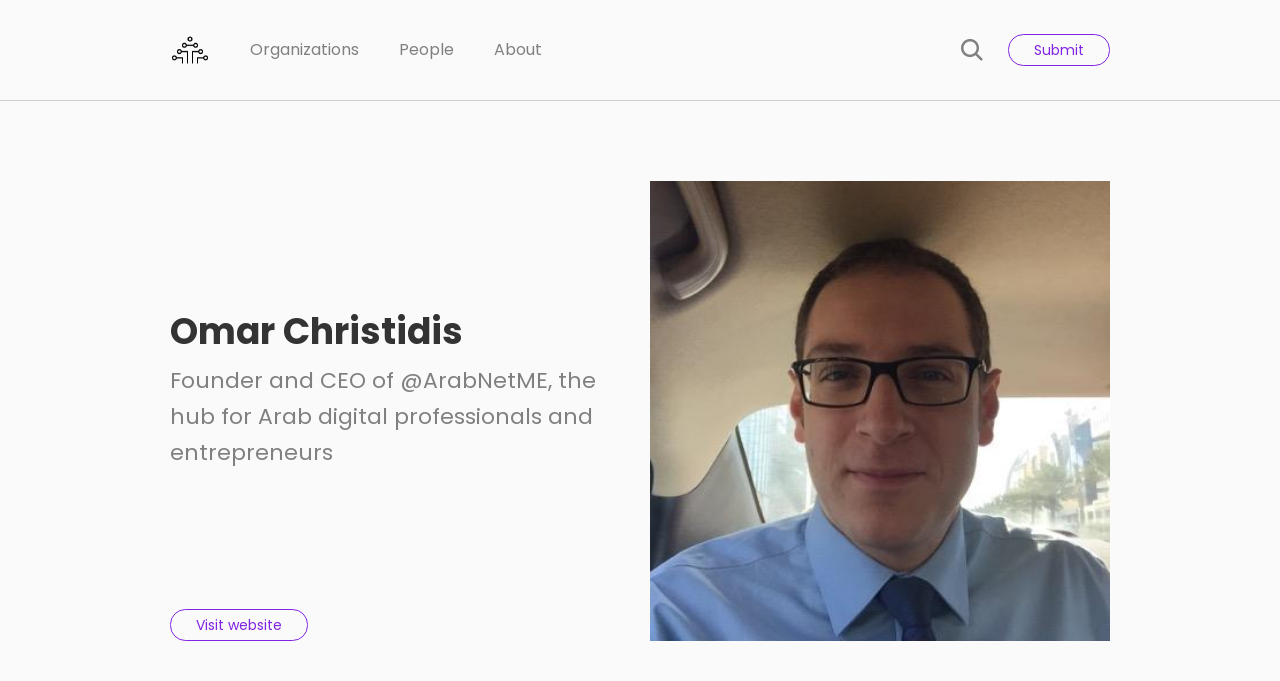

--- FILE ---
content_type: text/html; charset=UTF-8
request_url: https://lebanese.tech/person/omar-christidis/
body_size: 9948
content:
<!doctype html>
<html lang="en-US">
<head>
	<meta charset="UTF-8">
	<meta name="viewport" content="width=device-width, initial-scale=1">

		<meta name="description" content="A Curated Directory of Everything Lebanese and Tech">

			<link rel="stylesheet" media="all" href="//fonts.googleapis.com/css?family=Poppins:400,700">
	
	<title>Omar Christidis &#8211; Lebanese Tech</title>
<meta name='robots' content='max-image-preview:large' />
	<style>img:is([sizes="auto" i], [sizes^="auto," i]) { contain-intrinsic-size: 3000px 1500px }</style>
	<link rel="alternate" type="application/rss+xml" title="Lebanese Tech &raquo; Feed" href="https://lebanese.tech/feed/" />
<link rel="alternate" type="application/rss+xml" title="Lebanese Tech &raquo; Comments Feed" href="https://lebanese.tech/comments/feed/" />
<link rel="alternate" type="application/rss+xml" title="Lebanese Tech &raquo; Omar Christidis Comments Feed" href="https://lebanese.tech/person/omar-christidis/feed/" />
<link rel='stylesheet' id='wp-block-library-css' href='https://lebanese.tech/cms/wp-includes/css/dist/block-library/style.min.css?ver=6.8.3' type='text/css' media='all' />
<style id='classic-theme-styles-inline-css' type='text/css'>
/*! This file is auto-generated */
.wp-block-button__link{color:#fff;background-color:#32373c;border-radius:9999px;box-shadow:none;text-decoration:none;padding:calc(.667em + 2px) calc(1.333em + 2px);font-size:1.125em}.wp-block-file__button{background:#32373c;color:#fff;text-decoration:none}
</style>
<style id='global-styles-inline-css' type='text/css'>
:root{--wp--preset--aspect-ratio--square: 1;--wp--preset--aspect-ratio--4-3: 4/3;--wp--preset--aspect-ratio--3-4: 3/4;--wp--preset--aspect-ratio--3-2: 3/2;--wp--preset--aspect-ratio--2-3: 2/3;--wp--preset--aspect-ratio--16-9: 16/9;--wp--preset--aspect-ratio--9-16: 9/16;--wp--preset--color--black: #000000;--wp--preset--color--cyan-bluish-gray: #abb8c3;--wp--preset--color--white: #ffffff;--wp--preset--color--pale-pink: #f78da7;--wp--preset--color--vivid-red: #cf2e2e;--wp--preset--color--luminous-vivid-orange: #ff6900;--wp--preset--color--luminous-vivid-amber: #fcb900;--wp--preset--color--light-green-cyan: #7bdcb5;--wp--preset--color--vivid-green-cyan: #00d084;--wp--preset--color--pale-cyan-blue: #8ed1fc;--wp--preset--color--vivid-cyan-blue: #0693e3;--wp--preset--color--vivid-purple: #9b51e0;--wp--preset--gradient--vivid-cyan-blue-to-vivid-purple: linear-gradient(135deg,rgba(6,147,227,1) 0%,rgb(155,81,224) 100%);--wp--preset--gradient--light-green-cyan-to-vivid-green-cyan: linear-gradient(135deg,rgb(122,220,180) 0%,rgb(0,208,130) 100%);--wp--preset--gradient--luminous-vivid-amber-to-luminous-vivid-orange: linear-gradient(135deg,rgba(252,185,0,1) 0%,rgba(255,105,0,1) 100%);--wp--preset--gradient--luminous-vivid-orange-to-vivid-red: linear-gradient(135deg,rgba(255,105,0,1) 0%,rgb(207,46,46) 100%);--wp--preset--gradient--very-light-gray-to-cyan-bluish-gray: linear-gradient(135deg,rgb(238,238,238) 0%,rgb(169,184,195) 100%);--wp--preset--gradient--cool-to-warm-spectrum: linear-gradient(135deg,rgb(74,234,220) 0%,rgb(151,120,209) 20%,rgb(207,42,186) 40%,rgb(238,44,130) 60%,rgb(251,105,98) 80%,rgb(254,248,76) 100%);--wp--preset--gradient--blush-light-purple: linear-gradient(135deg,rgb(255,206,236) 0%,rgb(152,150,240) 100%);--wp--preset--gradient--blush-bordeaux: linear-gradient(135deg,rgb(254,205,165) 0%,rgb(254,45,45) 50%,rgb(107,0,62) 100%);--wp--preset--gradient--luminous-dusk: linear-gradient(135deg,rgb(255,203,112) 0%,rgb(199,81,192) 50%,rgb(65,88,208) 100%);--wp--preset--gradient--pale-ocean: linear-gradient(135deg,rgb(255,245,203) 0%,rgb(182,227,212) 50%,rgb(51,167,181) 100%);--wp--preset--gradient--electric-grass: linear-gradient(135deg,rgb(202,248,128) 0%,rgb(113,206,126) 100%);--wp--preset--gradient--midnight: linear-gradient(135deg,rgb(2,3,129) 0%,rgb(40,116,252) 100%);--wp--preset--font-size--small: 13px;--wp--preset--font-size--medium: 20px;--wp--preset--font-size--large: 36px;--wp--preset--font-size--x-large: 42px;--wp--preset--spacing--20: 0.44rem;--wp--preset--spacing--30: 0.67rem;--wp--preset--spacing--40: 1rem;--wp--preset--spacing--50: 1.5rem;--wp--preset--spacing--60: 2.25rem;--wp--preset--spacing--70: 3.38rem;--wp--preset--spacing--80: 5.06rem;--wp--preset--shadow--natural: 6px 6px 9px rgba(0, 0, 0, 0.2);--wp--preset--shadow--deep: 12px 12px 50px rgba(0, 0, 0, 0.4);--wp--preset--shadow--sharp: 6px 6px 0px rgba(0, 0, 0, 0.2);--wp--preset--shadow--outlined: 6px 6px 0px -3px rgba(255, 255, 255, 1), 6px 6px rgba(0, 0, 0, 1);--wp--preset--shadow--crisp: 6px 6px 0px rgba(0, 0, 0, 1);}:where(.is-layout-flex){gap: 0.5em;}:where(.is-layout-grid){gap: 0.5em;}body .is-layout-flex{display: flex;}.is-layout-flex{flex-wrap: wrap;align-items: center;}.is-layout-flex > :is(*, div){margin: 0;}body .is-layout-grid{display: grid;}.is-layout-grid > :is(*, div){margin: 0;}:where(.wp-block-columns.is-layout-flex){gap: 2em;}:where(.wp-block-columns.is-layout-grid){gap: 2em;}:where(.wp-block-post-template.is-layout-flex){gap: 1.25em;}:where(.wp-block-post-template.is-layout-grid){gap: 1.25em;}.has-black-color{color: var(--wp--preset--color--black) !important;}.has-cyan-bluish-gray-color{color: var(--wp--preset--color--cyan-bluish-gray) !important;}.has-white-color{color: var(--wp--preset--color--white) !important;}.has-pale-pink-color{color: var(--wp--preset--color--pale-pink) !important;}.has-vivid-red-color{color: var(--wp--preset--color--vivid-red) !important;}.has-luminous-vivid-orange-color{color: var(--wp--preset--color--luminous-vivid-orange) !important;}.has-luminous-vivid-amber-color{color: var(--wp--preset--color--luminous-vivid-amber) !important;}.has-light-green-cyan-color{color: var(--wp--preset--color--light-green-cyan) !important;}.has-vivid-green-cyan-color{color: var(--wp--preset--color--vivid-green-cyan) !important;}.has-pale-cyan-blue-color{color: var(--wp--preset--color--pale-cyan-blue) !important;}.has-vivid-cyan-blue-color{color: var(--wp--preset--color--vivid-cyan-blue) !important;}.has-vivid-purple-color{color: var(--wp--preset--color--vivid-purple) !important;}.has-black-background-color{background-color: var(--wp--preset--color--black) !important;}.has-cyan-bluish-gray-background-color{background-color: var(--wp--preset--color--cyan-bluish-gray) !important;}.has-white-background-color{background-color: var(--wp--preset--color--white) !important;}.has-pale-pink-background-color{background-color: var(--wp--preset--color--pale-pink) !important;}.has-vivid-red-background-color{background-color: var(--wp--preset--color--vivid-red) !important;}.has-luminous-vivid-orange-background-color{background-color: var(--wp--preset--color--luminous-vivid-orange) !important;}.has-luminous-vivid-amber-background-color{background-color: var(--wp--preset--color--luminous-vivid-amber) !important;}.has-light-green-cyan-background-color{background-color: var(--wp--preset--color--light-green-cyan) !important;}.has-vivid-green-cyan-background-color{background-color: var(--wp--preset--color--vivid-green-cyan) !important;}.has-pale-cyan-blue-background-color{background-color: var(--wp--preset--color--pale-cyan-blue) !important;}.has-vivid-cyan-blue-background-color{background-color: var(--wp--preset--color--vivid-cyan-blue) !important;}.has-vivid-purple-background-color{background-color: var(--wp--preset--color--vivid-purple) !important;}.has-black-border-color{border-color: var(--wp--preset--color--black) !important;}.has-cyan-bluish-gray-border-color{border-color: var(--wp--preset--color--cyan-bluish-gray) !important;}.has-white-border-color{border-color: var(--wp--preset--color--white) !important;}.has-pale-pink-border-color{border-color: var(--wp--preset--color--pale-pink) !important;}.has-vivid-red-border-color{border-color: var(--wp--preset--color--vivid-red) !important;}.has-luminous-vivid-orange-border-color{border-color: var(--wp--preset--color--luminous-vivid-orange) !important;}.has-luminous-vivid-amber-border-color{border-color: var(--wp--preset--color--luminous-vivid-amber) !important;}.has-light-green-cyan-border-color{border-color: var(--wp--preset--color--light-green-cyan) !important;}.has-vivid-green-cyan-border-color{border-color: var(--wp--preset--color--vivid-green-cyan) !important;}.has-pale-cyan-blue-border-color{border-color: var(--wp--preset--color--pale-cyan-blue) !important;}.has-vivid-cyan-blue-border-color{border-color: var(--wp--preset--color--vivid-cyan-blue) !important;}.has-vivid-purple-border-color{border-color: var(--wp--preset--color--vivid-purple) !important;}.has-vivid-cyan-blue-to-vivid-purple-gradient-background{background: var(--wp--preset--gradient--vivid-cyan-blue-to-vivid-purple) !important;}.has-light-green-cyan-to-vivid-green-cyan-gradient-background{background: var(--wp--preset--gradient--light-green-cyan-to-vivid-green-cyan) !important;}.has-luminous-vivid-amber-to-luminous-vivid-orange-gradient-background{background: var(--wp--preset--gradient--luminous-vivid-amber-to-luminous-vivid-orange) !important;}.has-luminous-vivid-orange-to-vivid-red-gradient-background{background: var(--wp--preset--gradient--luminous-vivid-orange-to-vivid-red) !important;}.has-very-light-gray-to-cyan-bluish-gray-gradient-background{background: var(--wp--preset--gradient--very-light-gray-to-cyan-bluish-gray) !important;}.has-cool-to-warm-spectrum-gradient-background{background: var(--wp--preset--gradient--cool-to-warm-spectrum) !important;}.has-blush-light-purple-gradient-background{background: var(--wp--preset--gradient--blush-light-purple) !important;}.has-blush-bordeaux-gradient-background{background: var(--wp--preset--gradient--blush-bordeaux) !important;}.has-luminous-dusk-gradient-background{background: var(--wp--preset--gradient--luminous-dusk) !important;}.has-pale-ocean-gradient-background{background: var(--wp--preset--gradient--pale-ocean) !important;}.has-electric-grass-gradient-background{background: var(--wp--preset--gradient--electric-grass) !important;}.has-midnight-gradient-background{background: var(--wp--preset--gradient--midnight) !important;}.has-small-font-size{font-size: var(--wp--preset--font-size--small) !important;}.has-medium-font-size{font-size: var(--wp--preset--font-size--medium) !important;}.has-large-font-size{font-size: var(--wp--preset--font-size--large) !important;}.has-x-large-font-size{font-size: var(--wp--preset--font-size--x-large) !important;}
:where(.wp-block-post-template.is-layout-flex){gap: 1.25em;}:where(.wp-block-post-template.is-layout-grid){gap: 1.25em;}
:where(.wp-block-columns.is-layout-flex){gap: 2em;}:where(.wp-block-columns.is-layout-grid){gap: 2em;}
:root :where(.wp-block-pullquote){font-size: 1.5em;line-height: 1.6;}
</style>
<link rel='stylesheet' id='dotaim_frontend_styles-css' href='https://lebanese.tech/content/themes/curated_directory/assets/css/styles.css?1539363298&#038;ver=1.0.0' type='text/css' media='all' />
<script type="text/javascript" src="https://lebanese.tech/cms/wp-includes/js/jquery/jquery.min.js?ver=3.7.1" id="jquery-core-js"></script>
<script type="text/javascript" src="https://lebanese.tech/cms/wp-includes/js/jquery/jquery-migrate.min.js?ver=3.4.1" id="jquery-migrate-js"></script>
<link rel="https://api.w.org/" href="https://lebanese.tech/wp-json/" /><link rel="alternate" title="oEmbed (JSON)" type="application/json+oembed" href="https://lebanese.tech/wp-json/oembed/1.0/embed?url=https%3A%2F%2Flebanese.tech%2Fperson%2Fomar-christidis%2F" />
<link rel="alternate" title="oEmbed (XML)" type="text/xml+oembed" href="https://lebanese.tech/wp-json/oembed/1.0/embed?url=https%3A%2F%2Flebanese.tech%2Fperson%2Fomar-christidis%2F&#038;format=xml" />

<!--
Webmasterish | Head - START
====================================
-->
<!-- Analytics Tracking Code - Start -->
<script>var _paq = window._paq = window._paq || [];_paq.push(['trackPageView']);_paq.push(['enableLinkTracking']);(function() {var u="//analytics.dotaim.com/";_paq.push(['setTrackerUrl', u+'matomo.php']);_paq.push(['setSiteId', '2']);var d=document, g=d.createElement('script'), s=d.getElementsByTagName('script')[0];g.async=true; g.src=u+'matomo.js'; s.parentNode.insertBefore(g,s);})();</script>
<!-- Analytics Tracking Code - End -->
<!--
====================================
Webmasterish | Head - END
-->


			<meta name="twitter:card" content="summary_large_image">
			<meta name="twitter:title" content="Omar Christidis on Lebanese Tech">
			<meta name="twitter:description" content="Founder and CEO of @ArabNetME, the hub for Arab digital professionals and entrepreneurs">
			<meta name="twitter:image" content="https://lebanese.tech/content/uploads/2018/10/Omar-Christidis-avatar.jpg">

			<meta property="og:type" content="article">
			<meta property="og:url" content="https://lebanese.tech/person/omar-christidis/">
			<meta property="og:title" content="Omar Christidis on Lebanese Tech">
			<meta property="og:description" content="Founder and CEO of @ArabNetME, the hub for Arab digital professionals and entrepreneurs">
			<meta property="og:image" content="https://lebanese.tech/content/uploads/2018/10/Omar-Christidis-avatar.jpg">
			<meta property="og:site_name" content="Lebanese Tech">

			
<script>(function(html){html.className = html.className.replace(/\bno-js\b/,"js")})(document.documentElement);</script>
<link rel="icon" href="https://lebanese.tech/content/uploads/2018/10/cropped-lebanese.tech_logo_1024_mark_black_bg_white-32x32.png" sizes="32x32" />
<link rel="icon" href="https://lebanese.tech/content/uploads/2018/10/cropped-lebanese.tech_logo_1024_mark_black_bg_white-192x192.png" sizes="192x192" />
<link rel="apple-touch-icon" href="https://lebanese.tech/content/uploads/2018/10/cropped-lebanese.tech_logo_1024_mark_black_bg_white-180x180.png" />
<meta name="msapplication-TileImage" content="https://lebanese.tech/content/uploads/2018/10/cropped-lebanese.tech_logo_1024_mark_black_bg_white-270x270.png" />

	<style id="custom_styles">body {font-family: "Poppins", "Helvetica Neue", Helvetica, Arial, sans-serif;}.button_primary:hover,.button_secondary,.nav-primary__close:hover,.nav-socials__item a:hover,.page-head__logo,.pagination__item a:hover,.popup__close:hover,.popup__close:hover,.popup__close:hover,.section_theme-primary .button_secondary:hover,.search-bar__icon:hover,.search-bar__close:hover {color: #8224e3;}.select2-container .select2-results__option[aria-selected=true],.button_primary,.button_secondary:hover,.entry[href]:hover .entry__button,.section_theme-primary,.stats__button.is-active,.stats__button.is-loading.is-active::before,.tile__content_primary,.tile:hover .tile__button {background-color: #8224e3;}</style>
</head>

<body class="wp-singular person-template-default single single-person postid-158 wp-theme-curated_directory" data-assets-path="https://lebanese.tech/content/themes/curated_directory/assets/" data-ajax-source="https://lebanese.tech/cms/wp-admin/admin-ajax.php">

	<div class="body-bag">
		
		<header class="page-head">
	<div class="container">
		<div class="page-head__inner">
			
			
			<div class="page-head__logo">			<a href="/" rel="index">
									<span class="sr-only">Lebanese Tech</span>
					<img src="https://lebanese.tech/content/uploads/2018/10/lebanese.tech_logo_1024_mark_black_bg_transparent.png" alt="" />
							</a>
			</div>
			<nav class="nav-primary">
				<div class="nav-primary__inner">

					<ul class="nav-primary__list">
						<li id="menu-item-15" class="menu-item menu-item-type-post_type_archive menu-item-object-organization menu-item-15 nav-primary__item"><a href="https://lebanese.tech/organization/">Organizations</a></li>
<li id="menu-item-16" class="menu-item menu-item-type-post_type_archive menu-item-object-person menu-item-16 nav-primary__item"><a href="https://lebanese.tech/person/">People</a></li>
<li id="menu-item-771" class="menu-item menu-item-type-post_type menu-item-object-page menu-item-771 nav-primary__item"><a href="https://lebanese.tech/about/">About</a></li>

													<li class="nav-primary__item hidden-lg">
								<button type="button" class="button button_secondary" data-popup-toggle>
									Submit								</button>
							</li>
											</ul><!-- .nav-primary__list -->

					<button type="button" class="nav-primary__close hidden-lg" data-nav-toggle>
						<i class="icon icon_close" aria-hidden="true"></i>
						<!--<i class="fa fa-times" aria-hidden="true"></i>-->
						<span class="sr-only">Close</span>
					</button>

				</div><!-- .nav-primary__inner -->
			</nav><!-- .nav-primary -->

			<div class="page-head__cta">
									<button type="button" class="page-head__search" data-search-toggle>
						<i class="icon icon_search" aria-hidden="true"></i>
						<!--<i class="fa fa-search" aria-hidden="true"></i>-->
						<span class="sr-only">Search</span>
					</button>
				
									<button type="button" class="button button_secondary visible-lg-block" data-popup-toggle>
						Submit					</button>
				
				<button type="button" class="page-head__trigger button button_secondary hidden-lg" data-nav-toggle>
					Menu				</button>
			</div><!-- .page-head__cta -->
		</div><!-- .page-head__inner -->
	</div><!-- .container -->
</header><!-- .page-head -->

	

<section class="section section_theme-white section_separated" id="section_content_singular">
	<div class="container">
		<article class="resource row">

						
			<div class="resource__content column column_lg-6">

				
		<ul class="resource__stats stats">

			
		</ul><!-- .resource__stats -->

		
				
		<div class="resource__info">

			<h1 class="resource__title heading heading_lg">Omar Christidis</h1>
<div class="resource__description">Founder and CEO of <a href="https://twitter.com/ArabNetME">@ArabNetME</a>, the hub for Arab digital professionals and entrepreneurs</div>
		</div><!-- .resource__info -->

		
				
		<div class="resource__actions">
						<a href="http://www.linkedin.com/pub/omar-christidis/0/826/a6?ref=lebanesetech" class="button button_secondary">Visit website</a>
			
					</div><!-- .resource__actions -->

						
			</div><!-- .resource__content -->

			
		<aside class="resource__image column column_lg-6">
			<a href="http://www.linkedin.com/pub/omar-christidis/0/826/a6?ref=lebanesetech"><img width="400" height="400" src="[data-uri]" data-lazy-type="image" data-lazy-src="https://lebanese.tech/content/uploads/2018/10/Omar-Christidis-avatar.jpg" class="lazy lazy-hidden attachment-dotaim_xl size-dotaim_xl wp-post-image" alt="" decoding="async" data-lazy-srcset="https://lebanese.tech/content/uploads/2018/10/Omar-Christidis-avatar.jpg 400w, https://lebanese.tech/content/uploads/2018/10/Omar-Christidis-avatar-150x150.jpg 150w, https://lebanese.tech/content/uploads/2018/10/Omar-Christidis-avatar-300x300.jpg 300w" data-lazy-sizes="(max-width: 400px) 100vw, 400px" /><noscript><img width="400" height="400" src="https://lebanese.tech/content/uploads/2018/10/Omar-Christidis-avatar.jpg" class="attachment-dotaim_xl size-dotaim_xl wp-post-image" alt="" decoding="async" srcset="https://lebanese.tech/content/uploads/2018/10/Omar-Christidis-avatar.jpg 400w, https://lebanese.tech/content/uploads/2018/10/Omar-Christidis-avatar-150x150.jpg 150w, https://lebanese.tech/content/uploads/2018/10/Omar-Christidis-avatar-300x300.jpg 300w" sizes="(max-width: 400px) 100vw, 400px" /></noscript></a>		</aside><!-- .resource__image -->

					
		</article><!-- .row.resource -->
	</div><!-- .container -->
</section><!-- .section -->



		<section class="section section_theme-white section_separated section_compact" id="section_social_profiles">
			<div class="container">
				<h2 class="section__title heading heading_md">Connect with Omar Christidis</h2>
				
			<div class="toolbox__share">
				<nav class="nav-socials">
					<h5 class="nav-socials__title">Social Profiles</h5>					<ul>
						<li class="nav-socials__item"><a href="http://twitter.com/OmarChr" title="@OmarChr"><i class="fa fa-twitter" aria-hidden="true"></i><span class="sr-only">@OmarChr</span></a></li>
					</ul>
				</nav><!-- .nav-socials -->
			</div><!-- .toolbox__share -->

			
			</div><!-- .container -->
		</section><!-- .section -->

						<section class="section section_compact section_theme-gray" id="section_related_post_type_organization">
					<div class="container">
						<h2 class="section__title heading heading_md">Related Organizations</h2>
						<div class="row">
							
		<a href="https://lebanese.tech/organization/arabnet-%d8%b9%d8%b1%d8%a8-%d9%86%d8%aa/" class="tile tile_card column column_md-3 column_lg-4">

			<div class="tile__image">
				<img width="400" height="400" src="[data-uri]" data-lazy-type="image" data-lazy-src="https://lebanese.tech/content/uploads/2018/10/ArabNet-عرب-نت-avatar.jpg" class="lazy lazy-hidden attachment-dotaim_sm size-dotaim_sm wp-post-image" alt="" decoding="async" data-lazy-srcset="https://lebanese.tech/content/uploads/2018/10/ArabNet-عرب-نت-avatar.jpg 400w, https://lebanese.tech/content/uploads/2018/10/ArabNet-عرب-نت-avatar-150x150.jpg 150w, https://lebanese.tech/content/uploads/2018/10/ArabNet-عرب-نت-avatar-300x300.jpg 300w" data-lazy-sizes="(max-width: 400px) 100vw, 400px" /><noscript><img width="400" height="400" src="https://lebanese.tech/content/uploads/2018/10/ArabNet-عرب-نت-avatar.jpg" class="attachment-dotaim_sm size-dotaim_sm wp-post-image" alt="" decoding="async" srcset="https://lebanese.tech/content/uploads/2018/10/ArabNet-عرب-نت-avatar.jpg 400w, https://lebanese.tech/content/uploads/2018/10/ArabNet-عرب-نت-avatar-150x150.jpg 150w, https://lebanese.tech/content/uploads/2018/10/ArabNet-عرب-نت-avatar-300x300.jpg 300w" sizes="(max-width: 400px) 100vw, 400px" /></noscript>			</div><!-- .tile__image -->

			<div class="tile__content">

				<div class="tile__info">
					<div class="tile__head">
						<h3 class="tile__title">ArabNet عرب نت</h3>					</div><!-- .tile__head -->

										<p class="tile__copy">The hub for digital professionals & entrepreneurs to connect & learn |...&nbsp;<i class="icon icon_arrow" aria-hidden="true"></i></p>
									</div><!-- .tile__info -->

				<ul class="tile__stats stats">
									</ul><!-- .tile__stats -->

			</div><!-- .tile__content -->

		</a><!-- .tile -->

								</div><!-- .row -->
					</div><!-- .container -->
				</section><!-- .section -->
			
				<section class="section section_compact section_theme-white section_separated" id="section_related_post_type_person">
					<div class="container">
						<h2 class="section__title heading heading_md">Related People</h2>
						<div class="row">
							
		<a href="https://lebanese.tech/person/rita-makhoul/" class="tile tile_card column column_md-3 column_lg-4">

			<div class="tile__image">
				<img width="400" height="400" src="[data-uri]" data-lazy-type="image" data-lazy-src="https://lebanese.tech/content/uploads/2018/10/Rita-Makhoul-avatar.jpg" class="lazy lazy-hidden attachment-dotaim_sm size-dotaim_sm wp-post-image" alt="" decoding="async" loading="lazy" data-lazy-srcset="https://lebanese.tech/content/uploads/2018/10/Rita-Makhoul-avatar.jpg 400w, https://lebanese.tech/content/uploads/2018/10/Rita-Makhoul-avatar-150x150.jpg 150w, https://lebanese.tech/content/uploads/2018/10/Rita-Makhoul-avatar-300x300.jpg 300w" data-lazy-sizes="auto, (max-width: 400px) 100vw, 400px" /><noscript><img width="400" height="400" src="https://lebanese.tech/content/uploads/2018/10/Rita-Makhoul-avatar.jpg" class="attachment-dotaim_sm size-dotaim_sm wp-post-image" alt="" decoding="async" loading="lazy" srcset="https://lebanese.tech/content/uploads/2018/10/Rita-Makhoul-avatar.jpg 400w, https://lebanese.tech/content/uploads/2018/10/Rita-Makhoul-avatar-150x150.jpg 150w, https://lebanese.tech/content/uploads/2018/10/Rita-Makhoul-avatar-300x300.jpg 300w" sizes="auto, (max-width: 400px) 100vw, 400px" /></noscript>			</div><!-- .tile__image -->

			<div class="tile__content">

				<div class="tile__info">
					<div class="tile__head">
						<h3 class="tile__title">Rita Makhoul</h3>					</div><!-- .tile__head -->

										<p class="tile__copy">Editorial Publisher at @ArabNetME. I talk all things #tech, #digital,...&nbsp;<i class="icon icon_arrow" aria-hidden="true"></i></p>
									</div><!-- .tile__info -->

				<ul class="tile__stats stats">
									</ul><!-- .tile__stats -->

			</div><!-- .tile__content -->

		</a><!-- .tile -->

								</div><!-- .row -->
					</div><!-- .container -->
				</section><!-- .section -->
			
	
		
	
		<section class="section section_theme-white section_separated section_compact" id="section_toolbox">
			<div class="container">
				<div class="toolbox">

					
			<div class="toolbox__share">
				<nav class="nav-socials">
					<h5 class="nav-socials__title">Follow us</h5>
					<ul>
						<li class="nav-socials__item"><a href="https://twitter.com/LebaneseTech" title="Twitter"><i class="fa fa-twitter" aria-hidden="true"></i><span class="sr-only">Twitter</span></a></li><li class="nav-socials__item"><a href="https://www.instagram.com/lebanese.tech/" title="Instagram"><i class="fa fa-instagram" aria-hidden="true"></i><span class="sr-only">Instagram</span></a></li><li class="nav-socials__item"><a href="https://www.youtube.com/channel/UCUljFkguGWjzQ22Nuoracgw" title="YouTube"><i class="fa fa-youtube" aria-hidden="true"></i><span class="sr-only">YouTube</span></a></li><li class="nav-socials__item"><a href="https://github.com/lebanesetech" title="GitHub"><i class="fa fa-github" aria-hidden="true"></i><span class="sr-only">GitHub</span></a></li>
					</ul>
				</nav><!-- .nav-socials -->
			</div><!-- .toolbox__share -->

			

			<div class="toolbox__cta visible-md-flex">
				<p class="visible-lg-block">Internet is huge! Help us find great content</p>
				<button type="button" class="toolbox__button button button_primary" data-popup-toggle>Submit</button>
			</div><!-- .toolbox__cta -->

			
				</div><!-- .toolbox -->
			</div><!-- .container -->
		</section><!-- .section -->

		

		
<section class="section section_theme-primary text_center">
	<div class="container">
		<h4 class="heading heading_xl">Newsletter</h4>
		<p class="heading heading_thin">Never miss a thing! Sign up for our newsletter to stay updated.</p>

		<div class="row">
			<form action="https://tech.us19.list-manage.com/subscribe/post?u=d0c7f6833ae2e182a0346f760&amp;id=004319b614" method="post" class="form form_compact column column_sm-4 column_sm-offset-1 column_md-4 column_md-offset-1 column_lg-6 column_lg-offset-3" target="_blank" novalidate data-parsley-validate>
				<div class="form__field">
					<input type="email" name="MERGE0" placeholder="Email address" required>
				</div>
				<div class="form__field form__field_center">
					<button type="submit" class="button button_secondary">Join now</button>
				</div>
			</form>
		</div><!-- .row -->
	</div><!-- .container -->
</section><!-- .section -->
		<section class="page-foot section section_theme-white">
	<div class="container">
		<div class="row">
			<div class="column column_md-3 column_lg-5">
				<h5 class="heading heading_sm">About</h5>

									<div class="page-foot__description">
						<p>Curated Directory of Organizations, People, and Resources related to Lebanon's Tech Ecosystem</p>
<p>You can reach us by email at <strong><a href="mailto:contact@lebanese.tech">contact@lebanese.tech</a></strong></p>
					</div>
							</div><!-- .column -->

			<div class="column column_md-2 column_md-offset-1 column_lg-3 column_lg-offset-2">
				<h5 class="heading heading_sm">Navigation</h5>

				<ul class="nav-secondary">
					
																		<li class="nav-secondary__item"><a href="https://lebanese.tech/organization/">Organizations</a></li>
													<li class="nav-secondary__item"><a href="https://lebanese.tech/person/">People</a></li>
													<li class="nav-secondary__item"><a href="https://lebanese.tech/about/">About</a></li>
											
											<li class="nav-secondary__item"><button type="button" data-popup-toggle>Submit</button></li>
									</ul><!-- .nav-secondary -->
			</div><!-- .column -->

			<div class="column column_lg-2 visible-lg-block">
				<h5 class="heading heading_sm">Follow</h5>

				<ul class="nav-secondary">
											
													<li class="nav-secondary__item"><a href="https://twitter.com/LebaneseTech">Twitter</a></li>
																	
																	
																	
													<li class="nav-secondary__item"><a href="https://www.instagram.com/lebanese.tech/">Instagram</a></li>
																	
																	
																	
																	
																	
													<li class="nav-secondary__item"><a href="https://www.youtube.com/channel/UCUljFkguGWjzQ22Nuoracgw">YouTube</a></li>
																	
																	
																	
													<li class="nav-secondary__item"><a href="https://github.com/lebanesetech">GitHub</a></li>
															</ul><!-- .nav-secondary -->
			</div><!-- .column -->
		</div><!-- .row -->
	</div><!-- .container -->
</section><!-- .section -->
		<footer class="page-foot section section_compact">
	<div class="container">
		<div class="page-foot__inner">

						<p class="page-foot__copy">&copy; 2026 <a href="https://lebanese.tech">Lebanese Tech</a></p><!-- .page-foot__copy -->
			
						<p class="page-foot__credits">
				<a href="https://dotaim.com">by dotaim</a>
			</p><!-- .page-foot__credits -->
						
		</div><!-- .page-foot__inner -->
	</div><!-- .container -->
</footer><!-- .section.page-foot -->

		<aside class="search-bar">
	<div class="container">
		<div class="search-bar__inner">
			<form action="https://lebanese.tech" method="get" class="search-bar__form" role="search">
				<button type="submit" class="search-bar__icon"><i class="icon icon_search"></i><!--<i class="fa fa-search"></i>--></button>
				<input type="search" name="s" placeholder="Search query..." value="" required pattern=".{3,}" title="3 characters minimum">
			</form>

			<button type="button" class="search-bar__close" data-search-toggle>
				<i class="icon icon_close" aria-hidden="true"></i>
				<!--<i class="fa fa-times" aria-hidden="true"></i>-->
				<span class="sr-only">Close</span>
			</button>
		</div><!-- .search-bar__inner -->
	</div>
</aside><!-- .search-bar -->
	</div><!-- .body-bag -->

	
		<div class="popup">
			<div class="container">

				<div class="popup__content">
					<button class="popup__close" data-popup-toggle>
						<i class="icon icon_close"></i>
						<span class="sr-only">Close</span>
					</button>

					<h4 class="heading heading_xl text_center">Submit</h4>

					<p class="form__message heading heading_thin" style="display:none;" data-remote-message></p>

					<form action="#" method="post" class="form" novalidate="1" data-remote-form="dotaim_frontend_ajax_submit" data-parsley-validate="1">

						<input type="hidden" id="dotaim_frontend_ajax_submit_nonce" name="dotaim_frontend_ajax_submit_nonce" value="7dd62d73e1" /><input type="hidden" name="_wp_http_referer" value="/person/omar-christidis/" />

		<div class="form__field">
			<div class="form__child">
				<select name="post_type" class="custom-select" required="1" data-placeholder="Post Type" data-parsley-errors-container="post_type_errors"><option value="0">Select Post Type</option><option value="organization">Organization</option><option value="person" selected="1">Person</option></select><div class="post_type_errors"></div>			</div>
			<div class="form__child">
				<select name="tax_input[organization_type]" id="tax_input_organization" class="custom-select custom_select_tax_input" placeholder="Select Organization Type" data-placeholder="Organization Types" data-parsley-errors-container="taxonomy_terms_errors"><option value="0">Select Organization Type</option><option value="14">Accelerators</option><option value="15">Coworking Spaces</option><option value="16">Startup</option></select><div class="taxonomy_terms_errors"></div><select name="tax_input[person_type]" id="tax_input_person" class="custom-select custom_select_tax_input" placeholder="Select Person Type" data-placeholder="Person Types" data-parsley-errors-container="taxonomy_terms_errors"><option value="0">Select Person Type</option><option value="5">Advisor</option><option value="6">Consultant</option><option value="2">Entrepreneur</option><option value="8">Executive</option><option value="7">Freelancer</option><option value="11">Geek</option><option value="9">Government Official</option><option value="3">Investor</option><option value="4">Mentor</option><option value="10">Startup Team Member</option></select><div class="taxonomy_terms_errors"></div>			</div>
		</div>

		<div class="form__field">

			<input type="url" name="url" placeholder="URL" required value="">

		</div><!-- .form__field -->

		<div class="form__field">

			<input type="text" name="post_title" placeholder="Name" required value="">

		</div><!-- .form__field -->

		<div class="form__field">

			<textarea name="post_content" placeholder="Description"></textarea>

		</div><!-- .form__field -->

		
		<div class="form__field">

			<textarea name="social_urls" placeholder="Social URLs (1 per line such as https://twitter.com/LebaneseTech)"></textarea>

		</div><!-- .form__field -->

		
		<div class="form__field form__field_separated">
			<div class="form__child">
				<input type="text" name="submitter_name" placeholder="Your name" value="" required>
			</div>
			<div class="form__child">
				<input type="email" name="submitter_email" placeholder="Your email" value="" required>
			</div>
		</div>

		
						<div class="form__field form__field_center">
							
							<button type="submit" class="button button_secondary">Submit</button>
						</div>

					</form>

					
				</div><!-- .popup__content -->

				<div class="popup__loader"></div>

			</div><!-- .container -->
		</div><!-- .popup -->

		
	
	
	<script type="speculationrules">
{"prefetch":[{"source":"document","where":{"and":[{"href_matches":"\/*"},{"not":{"href_matches":["\/cms\/wp-*.php","\/cms\/wp-admin\/*","\/content\/uploads\/*","\/content\/*","\/content\/plugins\/*","\/content\/themes\/curated_directory\/*","\/*\\?(.+)"]}},{"not":{"selector_matches":"a[rel~=\"nofollow\"]"}},{"not":{"selector_matches":".no-prefetch, .no-prefetch a"}}]},"eagerness":"conservative"}]}
</script>
<script type="text/javascript" id="dotaim_frontend_scripts-js-extra">
/* <![CDATA[ */
var APP_SETTINGS = {"url":"https:\/\/lebanese.tech","url_css":"https:\/\/lebanese.tech\/content\/themes\/curated_directory\/assets\/css\/","url_images":"https:\/\/lebanese.tech\/content\/themes\/curated_directory\/assets\/images\/","url_js":"https:\/\/lebanese.tech\/content\/themes\/curated_directory\/assets\/js\/","url_ajax":"\/cms\/wp-admin\/admin-ajax.php","posts_per_page":"10"};
/* ]]> */
</script>
<script type="text/javascript" src="https://lebanese.tech/content/themes/curated_directory/assets/js/scripts.js?1538477557&amp;ver=1.0.0" id="dotaim_frontend_scripts-js"></script>
<script type="text/javascript" src="https://lebanese.tech/cms/wp-includes/js/comment-reply.min.js?ver=6.8.3" id="comment-reply-js" async="async" data-wp-strategy="async"></script>
<script type="text/javascript" src="https://lebanese.tech/content/plugins/bj-lazy-load/js/bj-lazy-load.min.js?ver=2" id="BJLL-js"></script>
</body>
</html>


--- FILE ---
content_type: text/css
request_url: https://lebanese.tech/content/themes/curated_directory/assets/css/styles.css?1539363298&ver=1.0.0
body_size: 16638
content:
/*font-awesome.min.css*/
@font-face{font-family:'FontAwesome';src:url('fonts/fontawesome/fontawesome-webfont.eot%3Fv=4.6.3');src:url('fonts/fontawesome/fontawesome-webfont.eot%3F') format('embedded-opentype'),url('fonts/fontawesome/fontawesome-webfont.woff2%3Fv=4.6.3') format('woff2'),url('fonts/fontawesome/fontawesome-webfont.woff%3Fv=4.6.3') format('woff'),url('fonts/fontawesome/fontawesome-webfont.ttf%3Fv=4.6.3') format('truetype'),url('fonts/fontawesome/fontawesome-webfont.svg%3Fv=4.6.3') format('svg');font-weight:normal;font-style:normal}.fa{display:inline-block;font:normal normal normal 14px/1 FontAwesome;font-size:inherit;text-rendering:auto;-webkit-font-smoothing:antialiased;-moz-osx-font-smoothing:grayscale}.fa-lg{font-size:1.33333333em;line-height:.75em;vertical-align:-15%}.fa-2x{font-size:2em}.fa-3x{font-size:3em}.fa-4x{font-size:4em}.fa-5x{font-size:5em}.fa-fw{width:1.28571429em;text-align:center}.fa-ul{padding-left:0;margin-left:2.14285714em;list-style-type:none}.fa-ul>li{position:relative}.fa-li{position:absolute;left:-2.14285714em;width:2.14285714em;top:.14285714em;text-align:center}.fa-li.fa-lg{left:-1.85714286em}.fa-border{padding:.2em .25em .15em;border:solid .08em #eee;border-radius:.1em}.fa-pull-left{float:left}.fa-pull-right{float:right}.fa.fa-pull-left{margin-right:.3em}.fa.fa-pull-right{margin-left:.3em}.pull-right{float:right}.pull-left{float:left}.fa.pull-left{margin-right:.3em}.fa.pull-right{margin-left:.3em}.fa-spin{-webkit-animation:fa-spin 2s infinite linear;animation:fa-spin 2s infinite linear}.fa-pulse{-webkit-animation:fa-spin 1s infinite steps(8);animation:fa-spin 1s infinite steps(8)}@-webkit-keyframes fa-spin{0%{-webkit-transform:rotate(0deg);transform:rotate(0deg)}100%{-webkit-transform:rotate(359deg);transform:rotate(359deg)}}@keyframes fa-spin{0%{-webkit-transform:rotate(0deg);transform:rotate(0deg)}100%{-webkit-transform:rotate(359deg);transform:rotate(359deg)}}.fa-rotate-90{-ms-filter:"progid:DXImageTransform.Microsoft.BasicImage(rotation=1)";-webkit-transform:rotate(90deg);-ms-transform:rotate(90deg);transform:rotate(90deg)}.fa-rotate-180{-ms-filter:"progid:DXImageTransform.Microsoft.BasicImage(rotation=2)";-webkit-transform:rotate(180deg);-ms-transform:rotate(180deg);transform:rotate(180deg)}.fa-rotate-270{-ms-filter:"progid:DXImageTransform.Microsoft.BasicImage(rotation=3)";-webkit-transform:rotate(270deg);-ms-transform:rotate(270deg);transform:rotate(270deg)}.fa-flip-horizontal{-ms-filter:"progid:DXImageTransform.Microsoft.BasicImage(rotation=0, mirror=1)";-webkit-transform:scale(-1, 1);-ms-transform:scale(-1, 1);transform:scale(-1, 1)}.fa-flip-vertical{-ms-filter:"progid:DXImageTransform.Microsoft.BasicImage(rotation=2, mirror=1)";-webkit-transform:scale(1, -1);-ms-transform:scale(1, -1);transform:scale(1, -1)}:root .fa-rotate-90,:root .fa-rotate-180,:root .fa-rotate-270,:root .fa-flip-horizontal,:root .fa-flip-vertical{filter:none}.fa-stack{position:relative;display:inline-block;width:2em;height:2em;line-height:2em;vertical-align:middle}.fa-stack-1x,.fa-stack-2x{position:absolute;left:0;width:100%;text-align:center}.fa-stack-1x{line-height:inherit}.fa-stack-2x{font-size:2em}.fa-inverse{color:#fff}.fa-glass:before{content:"\f000"}.fa-music:before{content:"\f001"}.fa-search:before{content:"\f002"}.fa-envelope-o:before{content:"\f003"}.fa-heart:before{content:"\f004"}.fa-star:before{content:"\f005"}.fa-star-o:before{content:"\f006"}.fa-user:before{content:"\f007"}.fa-film:before{content:"\f008"}.fa-th-large:before{content:"\f009"}.fa-th:before{content:"\f00a"}.fa-th-list:before{content:"\f00b"}.fa-check:before{content:"\f00c"}.fa-remove:before,.fa-close:before,.fa-times:before{content:"\f00d"}.fa-search-plus:before{content:"\f00e"}.fa-search-minus:before{content:"\f010"}.fa-power-off:before{content:"\f011"}.fa-signal:before{content:"\f012"}.fa-gear:before,.fa-cog:before{content:"\f013"}.fa-trash-o:before{content:"\f014"}.fa-home:before{content:"\f015"}.fa-file-o:before{content:"\f016"}.fa-clock-o:before{content:"\f017"}.fa-road:before{content:"\f018"}.fa-download:before{content:"\f019"}.fa-arrow-circle-o-down:before{content:"\f01a"}.fa-arrow-circle-o-up:before{content:"\f01b"}.fa-inbox:before{content:"\f01c"}.fa-play-circle-o:before{content:"\f01d"}.fa-rotate-right:before,.fa-repeat:before{content:"\f01e"}.fa-refresh:before{content:"\f021"}.fa-list-alt:before{content:"\f022"}.fa-lock:before{content:"\f023"}.fa-flag:before{content:"\f024"}.fa-headphones:before{content:"\f025"}.fa-volume-off:before{content:"\f026"}.fa-volume-down:before{content:"\f027"}.fa-volume-up:before{content:"\f028"}.fa-qrcode:before{content:"\f029"}.fa-barcode:before{content:"\f02a"}.fa-tag:before{content:"\f02b"}.fa-tags:before{content:"\f02c"}.fa-book:before{content:"\f02d"}.fa-bookmark:before{content:"\f02e"}.fa-print:before{content:"\f02f"}.fa-camera:before{content:"\f030"}.fa-font:before{content:"\f031"}.fa-bold:before{content:"\f032"}.fa-italic:before{content:"\f033"}.fa-text-height:before{content:"\f034"}.fa-text-width:before{content:"\f035"}.fa-align-left:before{content:"\f036"}.fa-align-center:before{content:"\f037"}.fa-align-right:before{content:"\f038"}.fa-align-justify:before{content:"\f039"}.fa-list:before{content:"\f03a"}.fa-dedent:before,.fa-outdent:before{content:"\f03b"}.fa-indent:before{content:"\f03c"}.fa-video-camera:before{content:"\f03d"}.fa-photo:before,.fa-image:before,.fa-picture-o:before{content:"\f03e"}.fa-pencil:before{content:"\f040"}.fa-map-marker:before{content:"\f041"}.fa-adjust:before{content:"\f042"}.fa-tint:before{content:"\f043"}.fa-edit:before,.fa-pencil-square-o:before{content:"\f044"}.fa-share-square-o:before{content:"\f045"}.fa-check-square-o:before{content:"\f046"}.fa-arrows:before{content:"\f047"}.fa-step-backward:before{content:"\f048"}.fa-fast-backward:before{content:"\f049"}.fa-backward:before{content:"\f04a"}.fa-play:before{content:"\f04b"}.fa-pause:before{content:"\f04c"}.fa-stop:before{content:"\f04d"}.fa-forward:before{content:"\f04e"}.fa-fast-forward:before{content:"\f050"}.fa-step-forward:before{content:"\f051"}.fa-eject:before{content:"\f052"}.fa-chevron-left:before{content:"\f053"}.fa-chevron-right:before{content:"\f054"}.fa-plus-circle:before{content:"\f055"}.fa-minus-circle:before{content:"\f056"}.fa-times-circle:before{content:"\f057"}.fa-check-circle:before{content:"\f058"}.fa-question-circle:before{content:"\f059"}.fa-info-circle:before{content:"\f05a"}.fa-crosshairs:before{content:"\f05b"}.fa-times-circle-o:before{content:"\f05c"}.fa-check-circle-o:before{content:"\f05d"}.fa-ban:before{content:"\f05e"}.fa-arrow-left:before{content:"\f060"}.fa-arrow-right:before{content:"\f061"}.fa-arrow-up:before{content:"\f062"}.fa-arrow-down:before{content:"\f063"}.fa-mail-forward:before,.fa-share:before{content:"\f064"}.fa-expand:before{content:"\f065"}.fa-compress:before{content:"\f066"}.fa-plus:before{content:"\f067"}.fa-minus:before{content:"\f068"}.fa-asterisk:before{content:"\f069"}.fa-exclamation-circle:before{content:"\f06a"}.fa-gift:before{content:"\f06b"}.fa-leaf:before{content:"\f06c"}.fa-fire:before{content:"\f06d"}.fa-eye:before{content:"\f06e"}.fa-eye-slash:before{content:"\f070"}.fa-warning:before,.fa-exclamation-triangle:before{content:"\f071"}.fa-plane:before{content:"\f072"}.fa-calendar:before{content:"\f073"}.fa-random:before{content:"\f074"}.fa-comment:before{content:"\f075"}.fa-magnet:before{content:"\f076"}.fa-chevron-up:before{content:"\f077"}.fa-chevron-down:before{content:"\f078"}.fa-retweet:before{content:"\f079"}.fa-shopping-cart:before{content:"\f07a"}.fa-folder:before{content:"\f07b"}.fa-folder-open:before{content:"\f07c"}.fa-arrows-v:before{content:"\f07d"}.fa-arrows-h:before{content:"\f07e"}.fa-bar-chart-o:before,.fa-bar-chart:before{content:"\f080"}.fa-twitter-square:before{content:"\f081"}.fa-facebook-square:before{content:"\f082"}.fa-camera-retro:before{content:"\f083"}.fa-key:before{content:"\f084"}.fa-gears:before,.fa-cogs:before{content:"\f085"}.fa-comments:before{content:"\f086"}.fa-thumbs-o-up:before{content:"\f087"}.fa-thumbs-o-down:before{content:"\f088"}.fa-star-half:before{content:"\f089"}.fa-heart-o:before{content:"\f08a"}.fa-sign-out:before{content:"\f08b"}.fa-linkedin-square:before{content:"\f08c"}.fa-thumb-tack:before{content:"\f08d"}.fa-external-link:before{content:"\f08e"}.fa-sign-in:before{content:"\f090"}.fa-trophy:before{content:"\f091"}.fa-github-square:before{content:"\f092"}.fa-upload:before{content:"\f093"}.fa-lemon-o:before{content:"\f094"}.fa-phone:before{content:"\f095"}.fa-square-o:before{content:"\f096"}.fa-bookmark-o:before{content:"\f097"}.fa-phone-square:before{content:"\f098"}.fa-twitter:before{content:"\f099"}.fa-facebook-f:before,.fa-facebook:before{content:"\f09a"}.fa-github:before{content:"\f09b"}.fa-unlock:before{content:"\f09c"}.fa-credit-card:before{content:"\f09d"}.fa-feed:before,.fa-rss:before{content:"\f09e"}.fa-hdd-o:before{content:"\f0a0"}.fa-bullhorn:before{content:"\f0a1"}.fa-bell:before{content:"\f0f3"}.fa-certificate:before{content:"\f0a3"}.fa-hand-o-right:before{content:"\f0a4"}.fa-hand-o-left:before{content:"\f0a5"}.fa-hand-o-up:before{content:"\f0a6"}.fa-hand-o-down:before{content:"\f0a7"}.fa-arrow-circle-left:before{content:"\f0a8"}.fa-arrow-circle-right:before{content:"\f0a9"}.fa-arrow-circle-up:before{content:"\f0aa"}.fa-arrow-circle-down:before{content:"\f0ab"}.fa-globe:before{content:"\f0ac"}.fa-wrench:before{content:"\f0ad"}.fa-tasks:before{content:"\f0ae"}.fa-filter:before{content:"\f0b0"}.fa-briefcase:before{content:"\f0b1"}.fa-arrows-alt:before{content:"\f0b2"}.fa-group:before,.fa-users:before{content:"\f0c0"}.fa-chain:before,.fa-link:before{content:"\f0c1"}.fa-cloud:before{content:"\f0c2"}.fa-flask:before{content:"\f0c3"}.fa-cut:before,.fa-scissors:before{content:"\f0c4"}.fa-copy:before,.fa-files-o:before{content:"\f0c5"}.fa-paperclip:before{content:"\f0c6"}.fa-save:before,.fa-floppy-o:before{content:"\f0c7"}.fa-square:before{content:"\f0c8"}.fa-navicon:before,.fa-reorder:before,.fa-bars:before{content:"\f0c9"}.fa-list-ul:before{content:"\f0ca"}.fa-list-ol:before{content:"\f0cb"}.fa-strikethrough:before{content:"\f0cc"}.fa-underline:before{content:"\f0cd"}.fa-table:before{content:"\f0ce"}.fa-magic:before{content:"\f0d0"}.fa-truck:before{content:"\f0d1"}.fa-pinterest:before{content:"\f0d2"}.fa-pinterest-square:before{content:"\f0d3"}.fa-google-plus-square:before{content:"\f0d4"}.fa-google-plus:before{content:"\f0d5"}.fa-money:before{content:"\f0d6"}.fa-caret-down:before{content:"\f0d7"}.fa-caret-up:before{content:"\f0d8"}.fa-caret-left:before{content:"\f0d9"}.fa-caret-right:before{content:"\f0da"}.fa-columns:before{content:"\f0db"}.fa-unsorted:before,.fa-sort:before{content:"\f0dc"}.fa-sort-down:before,.fa-sort-desc:before{content:"\f0dd"}.fa-sort-up:before,.fa-sort-asc:before{content:"\f0de"}.fa-envelope:before{content:"\f0e0"}.fa-linkedin:before{content:"\f0e1"}.fa-rotate-left:before,.fa-undo:before{content:"\f0e2"}.fa-legal:before,.fa-gavel:before{content:"\f0e3"}.fa-dashboard:before,.fa-tachometer:before{content:"\f0e4"}.fa-comment-o:before{content:"\f0e5"}.fa-comments-o:before{content:"\f0e6"}.fa-flash:before,.fa-bolt:before{content:"\f0e7"}.fa-sitemap:before{content:"\f0e8"}.fa-umbrella:before{content:"\f0e9"}.fa-paste:before,.fa-clipboard:before{content:"\f0ea"}.fa-lightbulb-o:before{content:"\f0eb"}.fa-exchange:before{content:"\f0ec"}.fa-cloud-download:before{content:"\f0ed"}.fa-cloud-upload:before{content:"\f0ee"}.fa-user-md:before{content:"\f0f0"}.fa-stethoscope:before{content:"\f0f1"}.fa-suitcase:before{content:"\f0f2"}.fa-bell-o:before{content:"\f0a2"}.fa-coffee:before{content:"\f0f4"}.fa-cutlery:before{content:"\f0f5"}.fa-file-text-o:before{content:"\f0f6"}.fa-building-o:before{content:"\f0f7"}.fa-hospital-o:before{content:"\f0f8"}.fa-ambulance:before{content:"\f0f9"}.fa-medkit:before{content:"\f0fa"}.fa-fighter-jet:before{content:"\f0fb"}.fa-beer:before{content:"\f0fc"}.fa-h-square:before{content:"\f0fd"}.fa-plus-square:before{content:"\f0fe"}.fa-angle-double-left:before{content:"\f100"}.fa-angle-double-right:before{content:"\f101"}.fa-angle-double-up:before{content:"\f102"}.fa-angle-double-down:before{content:"\f103"}.fa-angle-left:before{content:"\f104"}.fa-angle-right:before{content:"\f105"}.fa-angle-up:before{content:"\f106"}.fa-angle-down:before{content:"\f107"}.fa-desktop:before{content:"\f108"}.fa-laptop:before{content:"\f109"}.fa-tablet:before{content:"\f10a"}.fa-mobile-phone:before,.fa-mobile:before{content:"\f10b"}.fa-circle-o:before{content:"\f10c"}.fa-quote-left:before{content:"\f10d"}.fa-quote-right:before{content:"\f10e"}.fa-spinner:before{content:"\f110"}.fa-circle:before{content:"\f111"}.fa-mail-reply:before,.fa-reply:before{content:"\f112"}.fa-github-alt:before{content:"\f113"}.fa-folder-o:before{content:"\f114"}.fa-folder-open-o:before{content:"\f115"}.fa-smile-o:before{content:"\f118"}.fa-frown-o:before{content:"\f119"}.fa-meh-o:before{content:"\f11a"}.fa-gamepad:before{content:"\f11b"}.fa-keyboard-o:before{content:"\f11c"}.fa-flag-o:before{content:"\f11d"}.fa-flag-checkered:before{content:"\f11e"}.fa-terminal:before{content:"\f120"}.fa-code:before{content:"\f121"}.fa-mail-reply-all:before,.fa-reply-all:before{content:"\f122"}.fa-star-half-empty:before,.fa-star-half-full:before,.fa-star-half-o:before{content:"\f123"}.fa-location-arrow:before{content:"\f124"}.fa-crop:before{content:"\f125"}.fa-code-fork:before{content:"\f126"}.fa-unlink:before,.fa-chain-broken:before{content:"\f127"}.fa-question:before{content:"\f128"}.fa-info:before{content:"\f129"}.fa-exclamation:before{content:"\f12a"}.fa-superscript:before{content:"\f12b"}.fa-subscript:before{content:"\f12c"}.fa-eraser:before{content:"\f12d"}.fa-puzzle-piece:before{content:"\f12e"}.fa-microphone:before{content:"\f130"}.fa-microphone-slash:before{content:"\f131"}.fa-shield:before{content:"\f132"}.fa-calendar-o:before{content:"\f133"}.fa-fire-extinguisher:before{content:"\f134"}.fa-rocket:before{content:"\f135"}.fa-maxcdn:before{content:"\f136"}.fa-chevron-circle-left:before{content:"\f137"}.fa-chevron-circle-right:before{content:"\f138"}.fa-chevron-circle-up:before{content:"\f139"}.fa-chevron-circle-down:before{content:"\f13a"}.fa-html5:before{content:"\f13b"}.fa-css3:before{content:"\f13c"}.fa-anchor:before{content:"\f13d"}.fa-unlock-alt:before{content:"\f13e"}.fa-bullseye:before{content:"\f140"}.fa-ellipsis-h:before{content:"\f141"}.fa-ellipsis-v:before{content:"\f142"}.fa-rss-square:before{content:"\f143"}.fa-play-circle:before{content:"\f144"}.fa-ticket:before{content:"\f145"}.fa-minus-square:before{content:"\f146"}.fa-minus-square-o:before{content:"\f147"}.fa-level-up:before{content:"\f148"}.fa-level-down:before{content:"\f149"}.fa-check-square:before{content:"\f14a"}.fa-pencil-square:before{content:"\f14b"}.fa-external-link-square:before{content:"\f14c"}.fa-share-square:before{content:"\f14d"}.fa-compass:before{content:"\f14e"}.fa-toggle-down:before,.fa-caret-square-o-down:before{content:"\f150"}.fa-toggle-up:before,.fa-caret-square-o-up:before{content:"\f151"}.fa-toggle-right:before,.fa-caret-square-o-right:before{content:"\f152"}.fa-euro:before,.fa-eur:before{content:"\f153"}.fa-gbp:before{content:"\f154"}.fa-dollar:before,.fa-usd:before{content:"\f155"}.fa-rupee:before,.fa-inr:before{content:"\f156"}.fa-cny:before,.fa-rmb:before,.fa-yen:before,.fa-jpy:before{content:"\f157"}.fa-ruble:before,.fa-rouble:before,.fa-rub:before{content:"\f158"}.fa-won:before,.fa-krw:before{content:"\f159"}.fa-bitcoin:before,.fa-btc:before{content:"\f15a"}.fa-file:before{content:"\f15b"}.fa-file-text:before{content:"\f15c"}.fa-sort-alpha-asc:before{content:"\f15d"}.fa-sort-alpha-desc:before{content:"\f15e"}.fa-sort-amount-asc:before{content:"\f160"}.fa-sort-amount-desc:before{content:"\f161"}.fa-sort-numeric-asc:before{content:"\f162"}.fa-sort-numeric-desc:before{content:"\f163"}.fa-thumbs-up:before{content:"\f164"}.fa-thumbs-down:before{content:"\f165"}.fa-youtube-square:before{content:"\f166"}.fa-youtube:before{content:"\f167"}.fa-xing:before{content:"\f168"}.fa-xing-square:before{content:"\f169"}.fa-youtube-play:before{content:"\f16a"}.fa-dropbox:before{content:"\f16b"}.fa-stack-overflow:before{content:"\f16c"}.fa-instagram:before{content:"\f16d"}.fa-flickr:before{content:"\f16e"}.fa-adn:before{content:"\f170"}.fa-bitbucket:before{content:"\f171"}.fa-bitbucket-square:before{content:"\f172"}.fa-tumblr:before{content:"\f173"}.fa-tumblr-square:before{content:"\f174"}.fa-long-arrow-down:before{content:"\f175"}.fa-long-arrow-up:before{content:"\f176"}.fa-long-arrow-left:before{content:"\f177"}.fa-long-arrow-right:before{content:"\f178"}.fa-apple:before{content:"\f179"}.fa-windows:before{content:"\f17a"}.fa-android:before{content:"\f17b"}.fa-linux:before{content:"\f17c"}.fa-dribbble:before{content:"\f17d"}.fa-skype:before{content:"\f17e"}.fa-foursquare:before{content:"\f180"}.fa-trello:before{content:"\f181"}.fa-female:before{content:"\f182"}.fa-male:before{content:"\f183"}.fa-gittip:before,.fa-gratipay:before{content:"\f184"}.fa-sun-o:before{content:"\f185"}.fa-moon-o:before{content:"\f186"}.fa-archive:before{content:"\f187"}.fa-bug:before{content:"\f188"}.fa-vk:before{content:"\f189"}.fa-weibo:before{content:"\f18a"}.fa-renren:before{content:"\f18b"}.fa-pagelines:before{content:"\f18c"}.fa-stack-exchange:before{content:"\f18d"}.fa-arrow-circle-o-right:before{content:"\f18e"}.fa-arrow-circle-o-left:before{content:"\f190"}.fa-toggle-left:before,.fa-caret-square-o-left:before{content:"\f191"}.fa-dot-circle-o:before{content:"\f192"}.fa-wheelchair:before{content:"\f193"}.fa-vimeo-square:before{content:"\f194"}.fa-turkish-lira:before,.fa-try:before{content:"\f195"}.fa-plus-square-o:before{content:"\f196"}.fa-space-shuttle:before{content:"\f197"}.fa-slack:before{content:"\f198"}.fa-envelope-square:before{content:"\f199"}.fa-wordpress:before{content:"\f19a"}.fa-openid:before{content:"\f19b"}.fa-institution:before,.fa-bank:before,.fa-university:before{content:"\f19c"}.fa-mortar-board:before,.fa-graduation-cap:before{content:"\f19d"}.fa-yahoo:before{content:"\f19e"}.fa-google:before{content:"\f1a0"}.fa-reddit:before{content:"\f1a1"}.fa-reddit-square:before{content:"\f1a2"}.fa-stumbleupon-circle:before{content:"\f1a3"}.fa-stumbleupon:before{content:"\f1a4"}.fa-delicious:before{content:"\f1a5"}.fa-digg:before{content:"\f1a6"}.fa-pied-piper-pp:before{content:"\f1a7"}.fa-pied-piper-alt:before{content:"\f1a8"}.fa-drupal:before{content:"\f1a9"}.fa-joomla:before{content:"\f1aa"}.fa-language:before{content:"\f1ab"}.fa-fax:before{content:"\f1ac"}.fa-building:before{content:"\f1ad"}.fa-child:before{content:"\f1ae"}.fa-paw:before{content:"\f1b0"}.fa-spoon:before{content:"\f1b1"}.fa-cube:before{content:"\f1b2"}.fa-cubes:before{content:"\f1b3"}.fa-behance:before{content:"\f1b4"}.fa-behance-square:before{content:"\f1b5"}.fa-steam:before{content:"\f1b6"}.fa-steam-square:before{content:"\f1b7"}.fa-recycle:before{content:"\f1b8"}.fa-automobile:before,.fa-car:before{content:"\f1b9"}.fa-cab:before,.fa-taxi:before{content:"\f1ba"}.fa-tree:before{content:"\f1bb"}.fa-spotify:before{content:"\f1bc"}.fa-deviantart:before{content:"\f1bd"}.fa-soundcloud:before{content:"\f1be"}.fa-database:before{content:"\f1c0"}.fa-file-pdf-o:before{content:"\f1c1"}.fa-file-word-o:before{content:"\f1c2"}.fa-file-excel-o:before{content:"\f1c3"}.fa-file-powerpoint-o:before{content:"\f1c4"}.fa-file-photo-o:before,.fa-file-picture-o:before,.fa-file-image-o:before{content:"\f1c5"}.fa-file-zip-o:before,.fa-file-archive-o:before{content:"\f1c6"}.fa-file-sound-o:before,.fa-file-audio-o:before{content:"\f1c7"}.fa-file-movie-o:before,.fa-file-video-o:before{content:"\f1c8"}.fa-file-code-o:before{content:"\f1c9"}.fa-vine:before{content:"\f1ca"}.fa-codepen:before{content:"\f1cb"}.fa-jsfiddle:before{content:"\f1cc"}.fa-life-bouy:before,.fa-life-buoy:before,.fa-life-saver:before,.fa-support:before,.fa-life-ring:before{content:"\f1cd"}.fa-circle-o-notch:before{content:"\f1ce"}.fa-ra:before,.fa-resistance:before,.fa-rebel:before{content:"\f1d0"}.fa-ge:before,.fa-empire:before{content:"\f1d1"}.fa-git-square:before{content:"\f1d2"}.fa-git:before{content:"\f1d3"}.fa-y-combinator-square:before,.fa-yc-square:before,.fa-hacker-news:before{content:"\f1d4"}.fa-tencent-weibo:before{content:"\f1d5"}.fa-qq:before{content:"\f1d6"}.fa-wechat:before,.fa-weixin:before{content:"\f1d7"}.fa-send:before,.fa-paper-plane:before{content:"\f1d8"}.fa-send-o:before,.fa-paper-plane-o:before{content:"\f1d9"}.fa-history:before{content:"\f1da"}.fa-circle-thin:before{content:"\f1db"}.fa-header:before{content:"\f1dc"}.fa-paragraph:before{content:"\f1dd"}.fa-sliders:before{content:"\f1de"}.fa-share-alt:before{content:"\f1e0"}.fa-share-alt-square:before{content:"\f1e1"}.fa-bomb:before{content:"\f1e2"}.fa-soccer-ball-o:before,.fa-futbol-o:before{content:"\f1e3"}.fa-tty:before{content:"\f1e4"}.fa-binoculars:before{content:"\f1e5"}.fa-plug:before{content:"\f1e6"}.fa-slideshare:before{content:"\f1e7"}.fa-twitch:before{content:"\f1e8"}.fa-yelp:before{content:"\f1e9"}.fa-newspaper-o:before{content:"\f1ea"}.fa-wifi:before{content:"\f1eb"}.fa-calculator:before{content:"\f1ec"}.fa-paypal:before{content:"\f1ed"}.fa-google-wallet:before{content:"\f1ee"}.fa-cc-visa:before{content:"\f1f0"}.fa-cc-mastercard:before{content:"\f1f1"}.fa-cc-discover:before{content:"\f1f2"}.fa-cc-amex:before{content:"\f1f3"}.fa-cc-paypal:before{content:"\f1f4"}.fa-cc-stripe:before{content:"\f1f5"}.fa-bell-slash:before{content:"\f1f6"}.fa-bell-slash-o:before{content:"\f1f7"}.fa-trash:before{content:"\f1f8"}.fa-copyright:before{content:"\f1f9"}.fa-at:before{content:"\f1fa"}.fa-eyedropper:before{content:"\f1fb"}.fa-paint-brush:before{content:"\f1fc"}.fa-birthday-cake:before{content:"\f1fd"}.fa-area-chart:before{content:"\f1fe"}.fa-pie-chart:before{content:"\f200"}.fa-line-chart:before{content:"\f201"}.fa-lastfm:before{content:"\f202"}.fa-lastfm-square:before{content:"\f203"}.fa-toggle-off:before{content:"\f204"}.fa-toggle-on:before{content:"\f205"}.fa-bicycle:before{content:"\f206"}.fa-bus:before{content:"\f207"}.fa-ioxhost:before{content:"\f208"}.fa-angellist:before{content:"\f209"}.fa-cc:before{content:"\f20a"}.fa-shekel:before,.fa-sheqel:before,.fa-ils:before{content:"\f20b"}.fa-meanpath:before{content:"\f20c"}.fa-buysellads:before{content:"\f20d"}.fa-connectdevelop:before{content:"\f20e"}.fa-dashcube:before{content:"\f210"}.fa-forumbee:before{content:"\f211"}.fa-leanpub:before{content:"\f212"}.fa-sellsy:before{content:"\f213"}.fa-shirtsinbulk:before{content:"\f214"}.fa-simplybuilt:before{content:"\f215"}.fa-skyatlas:before{content:"\f216"}.fa-cart-plus:before{content:"\f217"}.fa-cart-arrow-down:before{content:"\f218"}.fa-diamond:before{content:"\f219"}.fa-ship:before{content:"\f21a"}.fa-user-secret:before{content:"\f21b"}.fa-motorcycle:before{content:"\f21c"}.fa-street-view:before{content:"\f21d"}.fa-heartbeat:before{content:"\f21e"}.fa-venus:before{content:"\f221"}.fa-mars:before{content:"\f222"}.fa-mercury:before{content:"\f223"}.fa-intersex:before,.fa-transgender:before{content:"\f224"}.fa-transgender-alt:before{content:"\f225"}.fa-venus-double:before{content:"\f226"}.fa-mars-double:before{content:"\f227"}.fa-venus-mars:before{content:"\f228"}.fa-mars-stroke:before{content:"\f229"}.fa-mars-stroke-v:before{content:"\f22a"}.fa-mars-stroke-h:before{content:"\f22b"}.fa-neuter:before{content:"\f22c"}.fa-genderless:before{content:"\f22d"}.fa-facebook-official:before{content:"\f230"}.fa-pinterest-p:before{content:"\f231"}.fa-whatsapp:before{content:"\f232"}.fa-server:before{content:"\f233"}.fa-user-plus:before{content:"\f234"}.fa-user-times:before{content:"\f235"}.fa-hotel:before,.fa-bed:before{content:"\f236"}.fa-viacoin:before{content:"\f237"}.fa-train:before{content:"\f238"}.fa-subway:before{content:"\f239"}.fa-medium:before{content:"\f23a"}.fa-yc:before,.fa-y-combinator:before{content:"\f23b"}.fa-optin-monster:before{content:"\f23c"}.fa-opencart:before{content:"\f23d"}.fa-expeditedssl:before{content:"\f23e"}.fa-battery-4:before,.fa-battery-full:before{content:"\f240"}.fa-battery-3:before,.fa-battery-three-quarters:before{content:"\f241"}.fa-battery-2:before,.fa-battery-half:before{content:"\f242"}.fa-battery-1:before,.fa-battery-quarter:before{content:"\f243"}.fa-battery-0:before,.fa-battery-empty:before{content:"\f244"}.fa-mouse-pointer:before{content:"\f245"}.fa-i-cursor:before{content:"\f246"}.fa-object-group:before{content:"\f247"}.fa-object-ungroup:before{content:"\f248"}.fa-sticky-note:before{content:"\f249"}.fa-sticky-note-o:before{content:"\f24a"}.fa-cc-jcb:before{content:"\f24b"}.fa-cc-diners-club:before{content:"\f24c"}.fa-clone:before{content:"\f24d"}.fa-balance-scale:before{content:"\f24e"}.fa-hourglass-o:before{content:"\f250"}.fa-hourglass-1:before,.fa-hourglass-start:before{content:"\f251"}.fa-hourglass-2:before,.fa-hourglass-half:before{content:"\f252"}.fa-hourglass-3:before,.fa-hourglass-end:before{content:"\f253"}.fa-hourglass:before{content:"\f254"}.fa-hand-grab-o:before,.fa-hand-rock-o:before{content:"\f255"}.fa-hand-stop-o:before,.fa-hand-paper-o:before{content:"\f256"}.fa-hand-scissors-o:before{content:"\f257"}.fa-hand-lizard-o:before{content:"\f258"}.fa-hand-spock-o:before{content:"\f259"}.fa-hand-pointer-o:before{content:"\f25a"}.fa-hand-peace-o:before{content:"\f25b"}.fa-trademark:before{content:"\f25c"}.fa-registered:before{content:"\f25d"}.fa-creative-commons:before{content:"\f25e"}.fa-gg:before{content:"\f260"}.fa-gg-circle:before{content:"\f261"}.fa-tripadvisor:before{content:"\f262"}.fa-odnoklassniki:before{content:"\f263"}.fa-odnoklassniki-square:before{content:"\f264"}.fa-get-pocket:before{content:"\f265"}.fa-wikipedia-w:before{content:"\f266"}.fa-safari:before{content:"\f267"}.fa-chrome:before{content:"\f268"}.fa-firefox:before{content:"\f269"}.fa-opera:before{content:"\f26a"}.fa-internet-explorer:before{content:"\f26b"}.fa-tv:before,.fa-television:before{content:"\f26c"}.fa-contao:before{content:"\f26d"}.fa-500px:before{content:"\f26e"}.fa-amazon:before{content:"\f270"}.fa-calendar-plus-o:before{content:"\f271"}.fa-calendar-minus-o:before{content:"\f272"}.fa-calendar-times-o:before{content:"\f273"}.fa-calendar-check-o:before{content:"\f274"}.fa-industry:before{content:"\f275"}.fa-map-pin:before{content:"\f276"}.fa-map-signs:before{content:"\f277"}.fa-map-o:before{content:"\f278"}.fa-map:before{content:"\f279"}.fa-commenting:before{content:"\f27a"}.fa-commenting-o:before{content:"\f27b"}.fa-houzz:before{content:"\f27c"}.fa-vimeo:before{content:"\f27d"}.fa-black-tie:before{content:"\f27e"}.fa-fonticons:before{content:"\f280"}.fa-reddit-alien:before{content:"\f281"}.fa-edge:before{content:"\f282"}.fa-credit-card-alt:before{content:"\f283"}.fa-codiepie:before{content:"\f284"}.fa-modx:before{content:"\f285"}.fa-fort-awesome:before{content:"\f286"}.fa-usb:before{content:"\f287"}.fa-product-hunt:before{content:"\f288"}.fa-mixcloud:before{content:"\f289"}.fa-scribd:before{content:"\f28a"}.fa-pause-circle:before{content:"\f28b"}.fa-pause-circle-o:before{content:"\f28c"}.fa-stop-circle:before{content:"\f28d"}.fa-stop-circle-o:before{content:"\f28e"}.fa-shopping-bag:before{content:"\f290"}.fa-shopping-basket:before{content:"\f291"}.fa-hashtag:before{content:"\f292"}.fa-bluetooth:before{content:"\f293"}.fa-bluetooth-b:before{content:"\f294"}.fa-percent:before{content:"\f295"}.fa-gitlab:before{content:"\f296"}.fa-wpbeginner:before{content:"\f297"}.fa-wpforms:before{content:"\f298"}.fa-envira:before{content:"\f299"}.fa-universal-access:before{content:"\f29a"}.fa-wheelchair-alt:before{content:"\f29b"}.fa-question-circle-o:before{content:"\f29c"}.fa-blind:before{content:"\f29d"}.fa-audio-description:before{content:"\f29e"}.fa-volume-control-phone:before{content:"\f2a0"}.fa-braille:before{content:"\f2a1"}.fa-assistive-listening-systems:before{content:"\f2a2"}.fa-asl-interpreting:before,.fa-american-sign-language-interpreting:before{content:"\f2a3"}.fa-deafness:before,.fa-hard-of-hearing:before,.fa-deaf:before{content:"\f2a4"}.fa-glide:before{content:"\f2a5"}.fa-glide-g:before{content:"\f2a6"}.fa-signing:before,.fa-sign-language:before{content:"\f2a7"}.fa-low-vision:before{content:"\f2a8"}.fa-viadeo:before{content:"\f2a9"}.fa-viadeo-square:before{content:"\f2aa"}.fa-snapchat:before{content:"\f2ab"}.fa-snapchat-ghost:before{content:"\f2ac"}.fa-snapchat-square:before{content:"\f2ad"}.fa-pied-piper:before{content:"\f2ae"}.fa-first-order:before{content:"\f2b0"}.fa-yoast:before{content:"\f2b1"}.fa-themeisle:before{content:"\f2b2"}.fa-google-plus-circle:before,.fa-google-plus-official:before{content:"\f2b3"}.fa-fa:before,.fa-font-awesome:before{content:"\f2b4"}.sr-only{position:absolute;width:1px;height:1px;padding:0;margin:-1px;overflow:hidden;clip:rect(0, 0, 0, 0);border:0}.sr-only-focusable:active,.sr-only-focusable:focus{position:static;width:auto;height:auto;margin:0;overflow:visible;clip:auto}
/*main.css*/
.container {  margin-right: auto;  margin-left: auto;}@media (min-width: 0) {  .container {    padding-left: 20px;    padding-right: 20px;    max-width: calc(450px + 40px);  }}@media (min-width: 490px) {  .container {    padding-left: 20px;    padding-right: 20px;    max-width: calc( + 40px);  }}@media (min-width: 680px) {  .container {    padding-left: 20px;    padding-right: 20px;    max-width: calc(640px + 40px);  }}@media (min-width: 980px) {  .container {    padding-left: 20px;    padding-right: 20px;    max-width: calc(940px + 40px);  }}.row {  display: -ms-flexbox;  display: flex;  -ms-flex-wrap: wrap;      flex-wrap: wrap;}@media (min-width: 0) {  .row {    margin-left: -10px;    margin-right: -10px;  }  .row_xs-start {    -ms-flex-pack: start;        justify-content: flex-start;  }  .row_xs-center {    -ms-flex-pack: center;        justify-content: center;  }  .row_xs-end {    -ms-flex-pack: end;        justify-content: flex-end;  }  .row_xs-top {    -ms-flex-align: start;        align-items: flex-start;  }  .row_xs-middle {    -ms-flex-align: center;        align-items: center;  }  .row_xs-bottom {    -ms-flex-align: end;        align-items: flex-end;  }}@media (min-width: 490px) {  .row {    margin-left: -10px;    margin-right: -10px;  }  .row_sm-start {    -ms-flex-pack: start;        justify-content: flex-start;  }  .row_sm-center {    -ms-flex-pack: center;        justify-content: center;  }  .row_sm-end {    -ms-flex-pack: end;        justify-content: flex-end;  }  .row_sm-top {    -ms-flex-align: start;        align-items: flex-start;  }  .row_sm-middle {    -ms-flex-align: center;        align-items: center;  }  .row_sm-bottom {    -ms-flex-align: end;        align-items: flex-end;  }}@media (min-width: 680px) {  .row {    margin-left: -10px;    margin-right: -10px;  }  .row_md-start {    -ms-flex-pack: start;        justify-content: flex-start;  }  .row_md-center {    -ms-flex-pack: center;        justify-content: center;  }  .row_md-end {    -ms-flex-pack: end;        justify-content: flex-end;  }  .row_md-top {    -ms-flex-align: start;        align-items: flex-start;  }  .row_md-middle {    -ms-flex-align: center;        align-items: center;  }  .row_md-bottom {    -ms-flex-align: end;        align-items: flex-end;  }}@media (min-width: 980px) {  .row {    margin-left: -10px;    margin-right: -10px;  }  .row_lg-start {    -ms-flex-pack: start;        justify-content: flex-start;  }  .row_lg-center {    -ms-flex-pack: center;        justify-content: center;  }  .row_lg-end {    -ms-flex-pack: end;        justify-content: flex-end;  }  .row_lg-top {    -ms-flex-align: start;        align-items: flex-start;  }  .row_lg-middle {    -ms-flex-align: center;        align-items: center;  }  .row_lg-bottom {    -ms-flex-align: end;        align-items: flex-end;  }}@media (min-width: 0) {  .column {    width: calc(100% - 20px);    margin-left: 10px;    margin-right: 10px;  }}@media (min-width: 490px) {  .column {    width: calc(100% - 20px);    margin-left: 10px;    margin-right: 10px;  }}@media (min-width: 680px) {  .column {    width: calc(100% - 20px);    margin-left: 10px;    margin-right: 10px;  }}@media (min-width: 980px) {  .column {    width: calc(100% - 20px);    margin-left: 10px;    margin-right: 10px;  }}@media (min-width: 0) {  .column_xs-1 {    width: calc(25% - 20px);  }  .column_xs-2 {    width: calc(50% - 20px);  }  .column_xs-3 {    width: calc(75% - 20px);  }  .column_xs-4 {    width: calc(100% - 20px);  }  .column_xs-offset-1 {    margin-left: calc(25% + 10px);  }  .column_xs-offset-2 {    margin-left: calc(50% + 10px);  }  .column_xs-offset-3 {    margin-left: calc(75% + 10px);  }  .column_xs-offset-4 {    margin-left: calc(100% + 10px);  }  .column_xs-top {    -ms-flex-item-align: start;        align-self: flex-start;  }  .column_xs-center {    -ms-flex-item-align: center;        -ms-grid-row-align: center;        align-self: center;  }  .column_xs-bottom {    -ms-flex-item-align: end;        align-self: flex-end;  }  .column_xs-first {    -ms-flex-order: -1;        order: -1;  }  .column_xs-last {    -ms-flex-order: 1;        order: 1;  }}@media (min-width: 490px) {  .column_sm-1 {    width: calc(16.66667% - 20px);  }  .column_sm-2 {    width: calc(33.33333% - 20px);  }  .column_sm-3 {    width: calc(50% - 20px);  }  .column_sm-4 {    width: calc(66.66667% - 20px);  }  .column_sm-5 {    width: calc(83.33333% - 20px);  }  .column_sm-6 {    width: calc(100% - 20px);  }  .column_sm-offset-1 {    margin-left: calc(16.66667% + 10px);  }  .column_sm-offset-2 {    margin-left: calc(33.33333% + 10px);  }  .column_sm-offset-3 {    margin-left: calc(50% + 10px);  }  .column_sm-offset-4 {    margin-left: calc(66.66667% + 10px);  }  .column_sm-offset-5 {    margin-left: calc(83.33333% + 10px);  }  .column_sm-offset-6 {    margin-left: calc(100% + 10px);  }  .column_sm-top {    -ms-flex-item-align: start;        align-self: flex-start;  }  .column_sm-center {    -ms-flex-item-align: center;        -ms-grid-row-align: center;        align-self: center;  }  .column_sm-bottom {    -ms-flex-item-align: end;        align-self: flex-end;  }  .column_sm-first {    -ms-flex-order: -1;        order: -1;  }  .column_sm-last {    -ms-flex-order: 1;        order: 1;  }}@media (min-width: 680px) {  .column_md-1 {    width: calc(16.66667% - 20px);  }  .column_md-2 {    width: calc(33.33333% - 20px);  }  .column_md-3 {    width: calc(50% - 20px);  }  .column_md-4 {    width: calc(66.66667% - 20px);  }  .column_md-5 {    width: calc(83.33333% - 20px);  }  .column_md-6 {    width: calc(100% - 20px);  }  .column_md-offset-1 {    margin-left: calc(16.66667% + 10px);  }  .column_md-offset-2 {    margin-left: calc(33.33333% + 10px);  }  .column_md-offset-3 {    margin-left: calc(50% + 10px);  }  .column_md-offset-4 {    margin-left: calc(66.66667% + 10px);  }  .column_md-offset-5 {    margin-left: calc(83.33333% + 10px);  }  .column_md-offset-6 {    margin-left: calc(100% + 10px);  }  .column_md-top {    -ms-flex-item-align: start;        align-self: flex-start;  }  .column_md-center {    -ms-flex-item-align: center;        -ms-grid-row-align: center;        align-self: center;  }  .column_md-bottom {    -ms-flex-item-align: end;        align-self: flex-end;  }  .column_md-first {    -ms-flex-order: -1;        order: -1;  }  .column_md-last {    -ms-flex-order: 1;        order: 1;  }}@media (min-width: 980px) {  .column_lg-1 {    width: calc(8.33333% - 20px);  }  .column_lg-2 {    width: calc(16.66667% - 20px);  }  .column_lg-3 {    width: calc(25% - 20px);  }  .column_lg-4 {    width: calc(33.33333% - 20px);  }  .column_lg-5 {    width: calc(41.66667% - 20px);  }  .column_lg-6 {    width: calc(50% - 20px);  }  .column_lg-7 {    width: calc(58.33333% - 20px);  }  .column_lg-8 {    width: calc(66.66667% - 20px);  }  .column_lg-9 {    width: calc(75% - 20px);  }  .column_lg-10 {    width: calc(83.33333% - 20px);  }  .column_lg-11 {    width: calc(91.66667% - 20px);  }  .column_lg-12 {    width: calc(100% - 20px);  }  .column_lg-offset-1 {    margin-left: calc(8.33333% + 10px);  }  .column_lg-offset-2 {    margin-left: calc(16.66667% + 10px);  }  .column_lg-offset-3 {    margin-left: calc(25% + 10px);  }  .column_lg-offset-4 {    margin-left: calc(33.33333% + 10px);  }  .column_lg-offset-5 {    margin-left: calc(41.66667% + 10px);  }  .column_lg-offset-6 {    margin-left: calc(50% + 10px);  }  .column_lg-offset-7 {    margin-left: calc(58.33333% + 10px);  }  .column_lg-offset-8 {    margin-left: calc(66.66667% + 10px);  }  .column_lg-offset-9 {    margin-left: calc(75% + 10px);  }  .column_lg-offset-10 {    margin-left: calc(83.33333% + 10px);  }  .column_lg-offset-11 {    margin-left: calc(91.66667% + 10px);  }  .column_lg-offset-12 {    margin-left: calc(100% + 10px);  }  .column_lg-top {    -ms-flex-item-align: start;        align-self: flex-start;  }  .column_lg-center {    -ms-flex-item-align: center;        -ms-grid-row-align: center;        align-self: center;  }  .column_lg-bottom {    -ms-flex-item-align: end;        align-self: flex-end;  }  .column_lg-first {    -ms-flex-order: -1;        order: -1;  }  .column_lg-last {    -ms-flex-order: 1;        order: 1;  }}* {  padding: 0;  margin: 0;  font-family: inherit;  font-size: inherit;  font-style: inherit;  font-weight: inherit;  line-height: inherit;  color: inherit;  background-color: transparent;  border: 0;}:root {  height: 100%;  overflow-y: scroll;  font-size: 62.5%;  -moz-osx-font-smoothing: grayscale;  -webkit-font-smoothing: antialiased;  text-rendering: optimizeLegibility;  -webkit-text-size-adjust: 100%;      -ms-text-size-adjust: 100%;          text-size-adjust: 100%;  word-wrap: break-word;  box-sizing: border-box;  -ms-overflow-style: -ms-autohiding-scrollbar;}*,::before,::after {  box-sizing: inherit;}a,button,[type="button"] {  color: currentColor;  text-decoration: none;  cursor: pointer;}a:focus,button:focus,[type="button"]:focus {  outline: none;}img {  display: block;  max-width: 100%;}ul,ol {  list-style: none;}sub,sup {  position: relative;  font-size: 0.75em;  line-height: 0;  vertical-align: baseline;}sup {  top: -0.5em;}sub {  bottom: -0.4em;}body {  min-height: 100%;  position: relative;  background-color: #E6E6E6;  color: #808080;  font-family: "Poppins", "Arial", "Helvetica Neue", Helvetica, sans-serif;  font-size: 1.6em;  font-weight: normal;  line-height: 1.875;}body::before {  display: none;}@media (min-width: 0) {  body::before {    content: "xs";  }}@media (min-width: 490px) {  body::before {    content: "sm";  }}@media (min-width: 680px) {  body::before {    content: "md";  }}@media (min-width: 980px) {  body::before {    content: "lg";  }}body::after {  position: absolute;  top: 0;  bottom: 0;  left: 0;  right: 0;  content: '';  z-index: 19;  background-color: rgba(51, 51, 51, 0.8);  opacity: 0;  pointer-events: none;  transform: translateX(-300%);  transition: opacity 0.25s, transform 0s 0.25s;}body.has-popup-open::after {  opacity: 1;  transform: translateX(0);  pointer-events: all;  transition: opacity 0.25s 0s, transform 0s 0s;}body > #wpadminbar {  position: fixed;}a, button, input[type="submit"] {  cursor: pointer;  transition-duration: 0.25s;  transition-property: color, background-color, border, opacity;}a:focus, button:focus, input[type="submit"]:focus {  outline: none;}@font-face {  font-family: 'iconfont';  src: url("fonts/iconfont/iconfont.woff") format("woff"), url("fonts/iconfont/iconfont.woff2") format("woff2");  font-weight: normal;  font-style: normal;}.icon, .slick-arrow::before, .comment__reply a::before {  display: inline-block;  font-family: 'iconfont';  speak: none;  font-style: normal;  font-weight: normal;  font-variant: normal;  text-transform: none;  line-height: 1;  vertical-align: top;    -webkit-font-smoothing: antialiased;  -moz-osx-font-smoothing: grayscale;}.icon_arrow-left::before, .slick-arrow.slick-prev::before {  content: '\EA01';}.icon_arrow-right::before, .slick-arrow.slick-next::before {  content: '\EA02';}.icon_arrow-up::before {  content: '\EA03';}.icon_arrow::before {  content: '\EA04';}.icon_clock::before {  content: '\EA05';}.icon_close::before {  content: '\EA06';}.icon_collection::before {  content: '\EA07';}.icon_facebook::before {  content: '\EA08';}.icon_flickr::before {  content: '\EA09';}.icon_google::before {  content: '\EA0A';}.icon_instagram::before {  content: '\EA0B';}.icon_link::before {  content: '\EA0C';}.icon_linkedin::before {  content: '\EA0D';}.icon_pinterest::before {  content: '\EA0E';}.icon_pocket::before {  content: '\EA0F';}.icon_producthunt::before {  content: '\EA10';}.icon_reddit::before {  content: '\EA11';}.icon_reply::before, .comment__reply a::before {  content: '\EA12';}.icon_search::before {  content: '\EA13';}.icon_tag::before {  content: '\EA14';}.icon_twitter::before {  content: '\EA15';}.icon_view::before {  content: '\EA16';}.icon_vimeo::before {  content: '\EA17';}.icon_youtube::before {  content: '\EA18';}.body-bag {  position: relative;  width: 100%;  overflow: hidden;}.select2-container {  box-sizing: border-box;  display: inline-block;  margin: 0;  position: relative;  vertical-align: middle;}.select2-container .select2-selection--single {  box-sizing: border-box;  cursor: pointer;  display: block;  height: 28px;  -moz-user-select: none;   -ms-user-select: none;       user-select: none;  -webkit-user-select: none;}.select2-container .select2-selection--single .select2-selection__rendered {  display: block;  padding-left: 8px;  padding-right: 20px;  overflow: hidden;  text-overflow: ellipsis;  white-space: nowrap;}.select2-container .select2-selection--single .select2-selection__clear {  position: relative;}.select2-container[dir="rtl"] .select2-selection--single .select2-selection__rendered {  padding-right: 8px;  padding-left: 20px;}.select2-container .select2-selection--multiple {  box-sizing: border-box;  cursor: pointer;  display: block;  min-height: 32px;  -moz-user-select: none;   -ms-user-select: none;       user-select: none;  -webkit-user-select: none;}.select2-container .select2-selection--multiple .select2-selection__rendered {  display: inline-block;  overflow: hidden;  padding-left: 8px;  text-overflow: ellipsis;  white-space: nowrap;}.select2-container .select2-search--inline {  float: left;}.select2-container .select2-search--inline .select2-search__field {  box-sizing: border-box;  border: none;  font-size: 100%;  margin-top: 5px;  padding: 0;}.select2-container .select2-search--inline .select2-search__field::-webkit-search-cancel-button {  -webkit-appearance: none;}.select2-dropdown {  background-color: white;  border: 1px solid #aaa;  border-radius: 4px;  box-sizing: border-box;  display: block;  position: absolute;  left: -100000px;  width: 100%;  z-index: 1051;}.select2-results {  display: block;}.select2-results__options {  list-style: none;  margin: 0;  padding: 0;}.select2-results__option {  padding: 6px;  -moz-user-select: none;   -ms-user-select: none;       user-select: none;  -webkit-user-select: none;}.select2-results__option[aria-selected] {  cursor: pointer;}.select2-container--open .select2-dropdown {  left: 0;}.select2-container--open .select2-dropdown--above {  border-bottom: none;  border-bottom-left-radius: 0;  border-bottom-right-radius: 0;}.select2-container--open .select2-dropdown--below {  border-top: none;  border-top-left-radius: 0;  border-top-right-radius: 0;}.select2-search--dropdown {  display: block;  padding: 4px;}.select2-search--dropdown .select2-search__field {  padding: 4px;  width: 100%;  box-sizing: border-box;}.select2-search--dropdown .select2-search__field::-webkit-search-cancel-button {  -webkit-appearance: none;}.select2-search--dropdown.select2-search--hide {  display: none;}.select2-close-mask {  border: 0;  margin: 0;  padding: 0;  display: block;  position: fixed;  left: 0;  top: 0;  min-height: 100%;  min-width: 100%;  height: auto;  width: auto;  opacity: 0;  z-index: 99;  background-color: #fff;  filter: alpha(opacity=0);}.select2-hidden-accessible {  border: 0 !important;  clip: rect(0 0 0 0) !important;  height: 1px !important;  margin: -1px !important;  overflow: hidden !important;  padding: 0 !important;  position: absolute !important;  width: 1px !important;}.select2-container--default .select2-selection--single {  background-color: #fff;  border: 1px solid #aaa;  border-radius: 4px;}.select2-container--default .select2-selection--single .select2-selection__rendered {  color: #444;  line-height: 28px;}.select2-container--default .select2-selection--single .select2-selection__clear {  cursor: pointer;  float: right;  font-weight: bold;}.select2-container--default .select2-selection--single .select2-selection__placeholder {  color: #999;}.select2-container--default .select2-selection--single .select2-selection__arrow {  height: 26px;  position: absolute;  top: 1px;  right: 1px;  width: 20px;}.select2-container--default .select2-selection--single .select2-selection__arrow b {  border-color: #888 transparent transparent transparent;  border-style: solid;  border-width: 5px 4px 0 4px;  height: 0;  left: 50%;  margin-left: -4px;  margin-top: -2px;  position: absolute;  top: 50%;  width: 0;}.select2-container--default[dir="rtl"] .select2-selection--single .select2-selection__clear {  float: left;}.select2-container--default[dir="rtl"] .select2-selection--single .select2-selection__arrow {  left: 1px;  right: auto;}.select2-container--default.select2-container--disabled .select2-selection--single {  background-color: #eee;  cursor: default;}.select2-container--default.select2-container--disabled .select2-selection--single .select2-selection__clear {  display: none;}.select2-container--default.select2-container--open .select2-selection--single .select2-selection__arrow b {  transform: rotate(180deg);}.select2-container--default .select2-selection--multiple {  background-color: white;  border: 1px solid #aaa;  border-radius: 4px;  cursor: text;}.select2-container--default .select2-selection--multiple .select2-selection__rendered {  box-sizing: border-box;  list-style: none;  margin: 0;  padding: 0 5px;  width: 100%;}.select2-container--default .select2-selection--multiple .select2-selection__rendered li {  list-style: none;}.select2-container--default .select2-selection--multiple .select2-selection__placeholder {  color: #999;  margin-top: 5px;  float: left;}.select2-container--default .select2-selection--multiple .select2-selection__clear {  cursor: pointer;  float: right;  font-weight: bold;  margin-top: 5px;  margin-right: 10px;}.select2-container--default .select2-selection--multiple .select2-selection__choice {  background-color: #e4e4e4;  border: 1px solid #aaa;  border-radius: 4px;  cursor: default;  float: left;  margin-right: 5px;  margin-top: 5px;  padding: 0 5px;}.select2-container--default .select2-selection--multiple .select2-selection__choice__remove {  color: #999;  cursor: pointer;  display: inline-block;  font-weight: bold;  margin-right: 2px;}.select2-container--default .select2-selection--multiple .select2-selection__choice__remove:hover {  color: #333;}.select2-container--default[dir="rtl"] .select2-selection--multiple .select2-selection__choice, .select2-container--default[dir="rtl"] .select2-selection--multiple .select2-selection__placeholder, .select2-container--default[dir="rtl"] .select2-selection--multiple .select2-search--inline {  float: right;}.select2-container--default[dir="rtl"] .select2-selection--multiple .select2-selection__choice {  margin-left: 5px;  margin-right: auto;}.select2-container--default[dir="rtl"] .select2-selection--multiple .select2-selection__choice__remove {  margin-left: 2px;  margin-right: auto;}.select2-container--default.select2-container--focus .select2-selection--multiple {  border: solid black 1px;  outline: 0;}.select2-container--default.select2-container--disabled .select2-selection--multiple {  background-color: #eee;  cursor: default;}.select2-container--default.select2-container--disabled .select2-selection__choice__remove {  display: none;}.select2-container--default.select2-container--open.select2-container--above .select2-selection--single, .select2-container--default.select2-container--open.select2-container--above .select2-selection--multiple {  border-top-left-radius: 0;  border-top-right-radius: 0;}.select2-container--default.select2-container--open.select2-container--below .select2-selection--single, .select2-container--default.select2-container--open.select2-container--below .select2-selection--multiple {  border-bottom-left-radius: 0;  border-bottom-right-radius: 0;}.select2-container--default .select2-search--dropdown .select2-search__field {  border: 1px solid #aaa;}.select2-container--default .select2-search--inline .select2-search__field {  background: transparent;  border: none;  outline: 0;  box-shadow: none;  -webkit-appearance: textfield;}.select2-container--default .select2-results > .select2-results__options {  max-height: 200px;  overflow-y: auto;}.select2-container--default .select2-results__option[role=group] {  padding: 0;}.select2-container--default .select2-results__option[aria-disabled=true] {  color: #999;}.select2-container--default .select2-results__option[aria-selected=true] {  background-color: #ddd;}.select2-container--default .select2-results__option .select2-results__option {  padding-left: 1em;}.select2-container--default .select2-results__option .select2-results__option .select2-results__group {  padding-left: 0;}.select2-container--default .select2-results__option .select2-results__option .select2-results__option {  margin-left: -1em;  padding-left: 2em;}.select2-container--default .select2-results__option .select2-results__option .select2-results__option .select2-results__option {  margin-left: -2em;  padding-left: 3em;}.select2-container--default .select2-results__option .select2-results__option .select2-results__option .select2-results__option .select2-results__option {  margin-left: -3em;  padding-left: 4em;}.select2-container--default .select2-results__option .select2-results__option .select2-results__option .select2-results__option .select2-results__option .select2-results__option {  margin-left: -4em;  padding-left: 5em;}.select2-container--default .select2-results__option .select2-results__option .select2-results__option .select2-results__option .select2-results__option .select2-results__option .select2-results__option {  margin-left: -5em;  padding-left: 6em;}.select2-container--default .select2-results__option--highlighted[aria-selected] {  background-color: #5897fb;  color: white;}.select2-container--default .select2-results__group {  cursor: default;  display: block;  padding: 6px;}.select2-container--classic .select2-selection--single {  background-color: #f7f7f7;  border: 1px solid #aaa;  border-radius: 4px;  outline: 0;  background-image: linear-gradient(to bottom, white 50%, #eeeeee 100%);  background-repeat: repeat-x;  filter: progid:DXImageTransform.Microsoft.gradient(startColorstr='#FFFFFFFF', endColorstr='#FFEEEEEE', GradientType=0);}.select2-container--classic .select2-selection--single:focus {  border: 1px solid #5897fb;}.select2-container--classic .select2-selection--single .select2-selection__rendered {  color: #444;  line-height: 28px;}.select2-container--classic .select2-selection--single .select2-selection__clear {  cursor: pointer;  float: right;  font-weight: bold;  margin-right: 10px;}.select2-container--classic .select2-selection--single .select2-selection__placeholder {  color: #999;}.select2-container--classic .select2-selection--single .select2-selection__arrow {  background-color: #ddd;  border: none;  border-left: 1px solid #aaa;  border-top-right-radius: 4px;  border-bottom-right-radius: 4px;  height: 26px;  position: absolute;  top: 1px;  right: 1px;  width: 20px;  background-image: linear-gradient(to bottom, #eeeeee 50%, #cccccc 100%);  background-repeat: repeat-x;  filter: progid:DXImageTransform.Microsoft.gradient(startColorstr='#FFEEEEEE', endColorstr='#FFCCCCCC', GradientType=0);}.select2-container--classic .select2-selection--single .select2-selection__arrow b {  border-color: #888 transparent transparent transparent;  border-style: solid;  border-width: 5px 4px 0 4px;  height: 0;  left: 50%;  margin-left: -4px;  margin-top: -2px;  position: absolute;  top: 50%;  width: 0;}.select2-container--classic[dir="rtl"] .select2-selection--single .select2-selection__clear {  float: left;}.select2-container--classic[dir="rtl"] .select2-selection--single .select2-selection__arrow {  border: none;  border-right: 1px solid #aaa;  border-radius: 0;  border-top-left-radius: 4px;  border-bottom-left-radius: 4px;  left: 1px;  right: auto;}.select2-container--classic.select2-container--open .select2-selection--single {  border: 1px solid #5897fb;}.select2-container--classic.select2-container--open .select2-selection--single .select2-selection__arrow {  background: transparent;  border: none;}.select2-container--classic.select2-container--open .select2-selection--single .select2-selection__arrow b {  border-color: transparent transparent #888 transparent;  border-width: 0 4px 5px 4px;}.select2-container--classic.select2-container--open.select2-container--above .select2-selection--single {  border-top: none;  border-top-left-radius: 0;  border-top-right-radius: 0;  background-image: linear-gradient(to bottom, white 0%, #eeeeee 50%);  background-repeat: repeat-x;  filter: progid:DXImageTransform.Microsoft.gradient(startColorstr='#FFFFFFFF', endColorstr='#FFEEEEEE', GradientType=0);}.select2-container--classic.select2-container--open.select2-container--below .select2-selection--single {  border-bottom: none;  border-bottom-left-radius: 0;  border-bottom-right-radius: 0;  background-image: linear-gradient(to bottom, #eeeeee 50%, white 100%);  background-repeat: repeat-x;  filter: progid:DXImageTransform.Microsoft.gradient(startColorstr='#FFEEEEEE', endColorstr='#FFFFFFFF', GradientType=0);}.select2-container--classic .select2-selection--multiple {  background-color: white;  border: 1px solid #aaa;  border-radius: 4px;  cursor: text;  outline: 0;}.select2-container--classic .select2-selection--multiple:focus {  border: 1px solid #5897fb;}.select2-container--classic .select2-selection--multiple .select2-selection__rendered {  list-style: none;  margin: 0;  padding: 0 5px;}.select2-container--classic .select2-selection--multiple .select2-selection__clear {  display: none;}.select2-container--classic .select2-selection--multiple .select2-selection__choice {  background-color: #e4e4e4;  border: 1px solid #aaa;  border-radius: 4px;  cursor: default;  float: left;  margin-right: 5px;  margin-top: 5px;  padding: 0 5px;}.select2-container--classic .select2-selection--multiple .select2-selection__choice__remove {  color: #888;  cursor: pointer;  display: inline-block;  font-weight: bold;  margin-right: 2px;}.select2-container--classic .select2-selection--multiple .select2-selection__choice__remove:hover {  color: #555;}.select2-container--classic[dir="rtl"] .select2-selection--multiple .select2-selection__choice {  float: right;}.select2-container--classic[dir="rtl"] .select2-selection--multiple .select2-selection__choice {  margin-left: 5px;  margin-right: auto;}.select2-container--classic[dir="rtl"] .select2-selection--multiple .select2-selection__choice__remove {  margin-left: 2px;  margin-right: auto;}.select2-container--classic.select2-container--open .select2-selection--multiple {  border: 1px solid #5897fb;}.select2-container--classic.select2-container--open.select2-container--above .select2-selection--multiple {  border-top: none;  border-top-left-radius: 0;  border-top-right-radius: 0;}.select2-container--classic.select2-container--open.select2-container--below .select2-selection--multiple {  border-bottom: none;  border-bottom-left-radius: 0;  border-bottom-right-radius: 0;}.select2-container--classic .select2-search--dropdown .select2-search__field {  border: 1px solid #aaa;  outline: 0;}.select2-container--classic .select2-search--inline .select2-search__field {  outline: 0;  box-shadow: none;}.select2-container--classic .select2-dropdown {  background-color: white;  border: 1px solid transparent;}.select2-container--classic .select2-dropdown--above {  border-bottom: none;}.select2-container--classic .select2-dropdown--below {  border-top: none;}.select2-container--classic .select2-results > .select2-results__options {  max-height: 200px;  overflow-y: auto;}.select2-container--classic .select2-results__option[role=group] {  padding: 0;}.select2-container--classic .select2-results__option[aria-disabled=true] {  color: grey;}.select2-container--classic .select2-results__option--highlighted[aria-selected] {  background-color: #3875d7;  color: white;}.select2-container--classic .select2-results__group {  cursor: default;  display: block;  padding: 6px;}.select2-container--classic.select2-container--open .select2-dropdown {  border-color: #5897fb;}.select2-container {  text-align: left;  width: 100% !important;}.select2-container .select2-results__options {  max-height: 320px !important;}.select2-container .select2-results__option {  padding: 10px 2rem;}.select2-container .select2-results__option[aria-selected=true] {  background-color: #F38181;  color: #FAFAFA;}.select2-container .select2-results__option--highlighted[aria-selected] {  background-color: #808080;}.select2-container .select2-selection {  display: block;  height: auto;  padding: 0;  background-color: transparent;  border: 0;  border-radius: 0;}.select2-container .select2-selection:focus {  outline: none;}.select2-container .select2-selection .select2-selection__rendered {  display: block;  padding-left: 0;  padding-top: 5px;  padding-bottom: 5px;  border-bottom: 2px solid currentColor;  color: #333333;  font-size: 1.8rem;  line-height: 1.6;}@media (min-width: 980px) {  .select2-container .select2-selection .select2-selection__rendered {    border-bottom-width: 3px;    font-size: 2.2rem;  }}.select2-container .select2-selection .select2-selection__arrow {  height: 37px;}.select2-container .select2-selection .select2-selection__arrow b {  margin-left: -12px;  margin-top: -5px;  border-color: #333333 transparent transparent;  border-width: 15px 8px 0;}.select2-container .select2-selection .select2-selection__placeholder {  color: #333333;}.select2-container .select2-dropdown {  background-color: #FAFAFA;  border-color: #333333;  border-radius: 0;  color: #333333;}.slick-slider {  position: relative;  display: block;  box-sizing: border-box;  -webkit-user-select: none;     -moz-user-select: none;      -ms-user-select: none;          user-select: none;  -ms-touch-action: pan-y;  touch-action: pan-y;  -webkit-tap-highlight-color: transparent;}.slick-list {  position: relative;  overflow: hidden;  display: block;  margin: 0;  padding: 0;}.slick-list:focus {  outline: none;}.slick-list.dragging {  cursor: pointer;  cursor: hand;}.slick-slider .slick-track,.slick-slider .slick-list {  transform: translate3d(0, 0, 0);}.slick-track {  position: relative;  left: 0;  top: 0;  display: -ms-flexbox;  display: flex;}.slick-track:before, .slick-track:after {  content: "";  display: table;}.slick-track:after {  clear: both;}.slick-loading .slick-track {  visibility: hidden;}.slick-slide {  float: left;  min-height: 1px;  display: none;}[dir="rtl"] .slick-slide {  float: right;}.slick-slide img {  display: block;}.slick-slide.slick-loading img {  display: none;}.slick-slide.dragging img {  pointer-events: none;}.slick-initialized .slick-slide {  display: block;}.slick-loading .slick-slide {  visibility: hidden;}.slick-vertical .slick-slide {  display: block;  height: auto;  border: 1px solid transparent;}.slick-arrow.slick-hidden {  display: none;}.slick-arrow {  position: absolute;  z-index: 5;  bottom: 100%;  margin-bottom: 3px;  color: #333333;  font-size: 0;}.slick-arrow.slick-disabled {  color: #808080;}@media (min-width: 680px) {  .slick-arrow {    margin-bottom: 6px;  }}.slick-arrow::before {  display: block;  font-size: 2.5rem;}.slick-arrow.slick-prev {  right: 4rem;}.slick-arrow.slick-next {  right: 1rem;}.hide {  position: absolute !important;  left: -9999em !important;}.sr-only {  position: absolute;  width: 1px;  height: 1px;  padding: 0;  margin: -1px;  overflow: hidden;  clip: rect(0, 0, 0, 0);  border: 0;}.sr-only:active, .sr-only:focus {  position: static;  width: auto;  height: auto;  margin: 0;  overflow: visible;  clip: auto;}.clearfix::after {  content: '';  display: table;  clear: both;}.visible-xs-block {  display: none !important;}.visible-xs-flex {  display: none !important;}.visible-xs-inline {  display: none !important;}.visible-xs-inline-block {  display: none !important;}@media (min-width: 0) {  .visible-xs-block {    display: block !important;  }  .visible-xs-flex {    display: -ms-flexbox !important;    display: flex !important;  }  .visible-xs-inline {    display: inline !important;  }  .visible-xs-inline-block {    display: inline-block !important;  }  .hidden-xs {    display: none !important;  }}.visible-sm-block {  display: none !important;}.visible-sm-flex {  display: none !important;}.visible-sm-inline {  display: none !important;}.visible-sm-inline-block {  display: none !important;}@media (min-width: 490px) {  .visible-sm-block {    display: block !important;  }  .visible-sm-flex {    display: -ms-flexbox !important;    display: flex !important;  }  .visible-sm-inline {    display: inline !important;  }  .visible-sm-inline-block {    display: inline-block !important;  }  .hidden-sm {    display: none !important;  }}.visible-md-block {  display: none !important;}.visible-md-flex {  display: none !important;}.visible-md-inline {  display: none !important;}.visible-md-inline-block {  display: none !important;}@media (min-width: 680px) {  .visible-md-block {    display: block !important;  }  .visible-md-flex {    display: -ms-flexbox !important;    display: flex !important;  }  .visible-md-inline {    display: inline !important;  }  .visible-md-inline-block {    display: inline-block !important;  }  .hidden-md {    display: none !important;  }}.visible-lg-block {  display: none !important;}.visible-lg-flex {  display: none !important;}.visible-lg-inline {  display: none !important;}.visible-lg-inline-block {  display: none !important;}@media (min-width: 980px) {  .visible-lg-block {    display: block !important;  }  .visible-lg-flex {    display: -ms-flexbox !important;    display: flex !important;  }  .visible-lg-inline {    display: inline !important;  }  .visible-lg-inline-block {    display: inline-block !important;  }  .hidden-lg {    display: none !important;  }}.separator {  margin-top: 4rem;}@media (min-width: 680px) {  .separator {    margin-top: 8rem;  }}.sort {  margin-top: 1rem;}@media (min-width: 680px) {  .sort {    margin-top: 0;    text-align: right;  }}@media (min-width: 680px) {  .sort__select ~ .select2-container {    width: auto !important;    min-width: 150px;  }}.sort__select ~ .select2-container .select2-dropdown {  background-color: #E6E6E6;  border-color: #808080;}.sort__select ~ .select2-container .select2-results__option {  padding: 0.5rem 1rem;  font-size: 1.4rem;}@media (min-width: 980px) {  .sort__select ~ .select2-container .select2-results__option {    font-size: 1.6rem;  }}.sort__select ~ .select2-container .select2-selection .select2-selection__rendered {  padding-top: 4px;  padding-bottom: 4px;  font-size: 1.4rem;}@media (min-width: 980px) {  .sort__select ~ .select2-container .select2-selection .select2-selection__rendered {    border-bottom-width: 2px;    font-size: 1.6rem;  }}.sort__select ~ .select2-container .select2-selection .select2-selection__arrow {  height: 27px;}.sort__select ~ .select2-container .select2-selection .select2-selection__arrow b {  margin-left: -5px;  margin-top: -3px;  border-color: #333333 transparent transparent;  border-width: 10px 6px 0;}.sort__title {  margin-right: 2rem;  font-size: 1.4rem;}@media (min-width: 980px) {  .sort__title {    font-size: 1.6rem;  }}.tabs__item {  display: none;}.tabs__item.active {  display: block;}.tabs__item.active.row {  display: -ms-flexbox;  display: flex;}.text_center {  text-align: center;}.text_left {  text-align: left;}.text_right {  text-align: right;}.text_content a:hover {  color: #333333;}.text_separated {  margin-top: 1em;}.text_subtitle {  margin-bottom: 2rem;}@media (min-width: 980px) {  .text_subtitle {    margin-bottom: 3rem;  }}.button {  display: inline-block;  padding: 8px 25px;  border: 1px solid transparent;  border-radius: 1.1em;  font-size: 1.4rem;  line-height: 1;}.button_primary {  background-color: #F38181;  color: #FAFAFA;}.button_primary:hover {  background-color: transparent;  border-color: currentColor;  color: #F38181;}.button_secondary {  border-color: currentColor;  color: #F38181;}.button_secondary:hover {  background-color: #F38181;  border-color: transparent;  color: #FAFAFA;}.card {  margin-top: 2rem;}.card__image {  display: block;  background-repeat: no-repeat;  background-position: center;  background-size: cover;}.card__image::before {  content: '';  display: block;  padding-bottom: 70%;}.card__title {  margin-top: 2rem;  color: #333333;  font-size: 1.8rem;  font-weight: bold;  line-height: 1.4;}@media (min-width: 680px) {  .card__title {    font-size: 2.2rem;  }}.card__copy {  margin-bottom: 1rem;  font-size: 1.4rem;  opacity: 0.85;}.card__handle:hover {  color: #333333;}.comment {  display: -ms-flexbox;  display: flex;  -ms-flex-wrap: nowrap;      flex-wrap: nowrap;  margin-top: 2rem;  line-height: 1.65;}@media (min-width: 680px) {  .comment {    margin-top: 4rem;  }}.comment + .children {  margin-left: 2rem;}@media (min-width: 680px) {  .comment + .children {    margin-left: 6rem;  }}.comment__image {  margin-right: 2rem;}.comment__image img {  border-radius: 50%;}.comment__info {  -ms-flex: 1;      flex: 1;}.comment__title {  display: inline-block;  margin-right: 0.5em;  color: #333333;  font-weight: bold;  vertical-align: middle;}@media (min-width: 680px) {  .comment__title {    font-size: 2.2rem;  }}.comment__date {  display: none;}@media (min-width: 490px) {  .comment__date {    display: inline-block;    color: #CDCDCD;    opacity: 0;    transition: opacity 0.25s;    vertical-align: middle;  }  .comment:hover .comment__date {    opacity: 1;  }}@media (min-width: 680px) {  .comment__content {    font-size: 2.2rem;  }}.comment__content p:not(:first-child) {  margin-top: 0.8em;}.comment__reply {  margin-top: 0.5em;}.comment__reply a {  display: inline-block;  font-size: 1.4rem;}.comment__reply a::before {  margin-right: 1em;  font-size: 1.2rem;  vertical-align: middle;}.comment__reply a:hover {  color: #333333;}.comment__note {  margin-top: 1em;  font-style: italic;}.comment-respond:not(:first-child) {  margin-top: 4rem;}@media (min-width: 680px) {  .comment-respond:not(:first-child) {    margin-top: 8rem;  }}.comment-respond p {  text-align: left;}.comment-respond p a:hover {  color: #333333;}@media (min-width: 680px) {  .entry {    margin-bottom: 2rem;  }}.entry:not(:first-child) {  margin-top: 2rem;}@media (min-width: 680px) {  .entry:not(:first-child) {    margin-top: 4rem;  }}@media (min-width: 980px) {  .entry .entry__head {    margin-left: 17%;    margin-right: 17%;  }}.entry[href]:hover .entry__image {  opacity: 0.8;}.entry__image {  display: block;  margin-bottom: 2rem;  background-repeat: no-repeat;  background-position: center;  background-size: cover;  transition: opacity 0.25s;}@media (min-width: 680px) {  .entry__image {    margin-bottom: 6rem;  }}.entry__image::before {  content: '';  display: block;  padding-bottom: 56.25%;}.entry__image[href]:hover {  opacity: 0.8;}.entry__head,.entry__title {  margin-bottom: 2rem;}@media (min-width: 680px) {  .entry__head,  .entry__title {    margin-bottom: 4rem;  }}.entry__title {  margin-top: 2rem;}@media (min-width: 680px) {  .entry__title {    margin-top: 4rem;  }}.entry__title a {  display: inline-block;  line-height: 1.4;}.entry__title a:hover {  color: #F38181;}.entry__subtitle {  margin-bottom: 2rem;}.entry__column:not(:first-child) {  margin-top: 2rem;}@media (min-width: 980px) {  .entry__column:not(:first-child) {    margin-top: 0;  }}.entry__author {  display: -ms-flexbox;  display: flex;  -ms-flex-align: center;      align-items: center;  -ms-flex-wrap: nowrap;      flex-wrap: nowrap;  font-size: 1.6rem;  font-weight: bold;}@media (min-width: 680px) {  .entry__author {    font-size: 1.8rem;  }}.entry__author img {  margin-right: 2rem;  border-radius: 50%;}.entry__author strong {  display: inline-block;  margin-left: 0.25em;  color: #333333;}.entry__button {  display: inline-block;  margin-top: 2rem;}@media (min-width: 680px) {  .entry__button {    margin-top: 4rem;  }}.entry[href]:hover .entry__button {  background-color: #F38181;  border-color: transparent;  color: #FAFAFA;}.entry__content {  color: #333333;  font-size: 1.8rem;  line-height: 1.85;}@media (min-width: 680px) {  .entry__content {    font-size: 2.1rem;  }}.entry__content h1:not(:first-child), .entry__content h2:not(:first-child), .entry__content h3:not(:first-child), .entry__content h4:not(:first-child), .entry__content h5:not(:first-child), .entry__content h6:not(:first-child) {  margin-top: 2rem;}@media (min-width: 680px) {  .entry__content h1:not(:first-child), .entry__content h2:not(:first-child), .entry__content h3:not(:first-child), .entry__content h4:not(:first-child), .entry__content h5:not(:first-child), .entry__content h6:not(:first-child) {    margin-top: 4rem;  }}.entry__content h1 + ul:not(:first-child),.entry__content h1 + ol:not(:first-child), .entry__content h2 + ul:not(:first-child),.entry__content h2 + ol:not(:first-child), .entry__content h3 + ul:not(:first-child),.entry__content h3 + ol:not(:first-child), .entry__content h4 + ul:not(:first-child),.entry__content h4 + ol:not(:first-child), .entry__content h5 + ul:not(:first-child),.entry__content h5 + ol:not(:first-child), .entry__content h6 + ul:not(:first-child),.entry__content h6 + ol:not(:first-child) {  margin-top: 0;}.entry__content h1:not(:first-child), .entry__content h2:not(:first-child) {  margin-top: 4rem;}@media (min-width: 980px) {  .entry__content h1:not(:first-child), .entry__content h2:not(:first-child) {    margin-top: 6rem;  }}.entry__content h4 {  text-transform: none !important;}.entry__content h5, .entry__content h6 {  font-size: 1.6rem;  line-height: 1.6;}@media (min-width: 680px) {  .entry__content h5, .entry__content h6 {    font-size: 2.1rem;  }}.entry__content p, .entry__content blockquote, .entry__content table, .entry__content ul, .entry__content ol, .entry__content hr {  overflow: hidden;  clear: both;}.entry__content p:not(:first-child), .entry__content blockquote:not(:first-child), .entry__content table:not(:first-child), .entry__content ul:not(:first-child), .entry__content ol:not(:first-child), .entry__content hr:not(:first-child) {  margin-top: 1.85em;}.entry__content p [src], .entry__content blockquote [src], .entry__content table [src], .entry__content ul [src], .entry__content ol [src], .entry__content hr [src] {  margin-top: 1em;  margin-bottom: 1em;}.entry__content ol {  list-style: decimal inside;}.entry__content ol li {  padding-left: 0.15em;}.entry__content ul li::before {  content: '\2022';  margin-right: 0.75em;}.entry__content li:first-child {  padding-top: 5px;}.entry__content a {  color: #808080;}.entry__content a:hover {  color: #F38181;}.entry__content img {  width: auto;  height: auto;}.entry__content strong {  font-weight: bold;}.entry__content blockquote {  padding-top: 0.5em;  padding-bottom: 0.5em;  padding-left: 1em;  border-left: 2px solid #CDCDCD;}@media (min-width: 680px) {  .entry__content blockquote {    padding-left: 2em;    border-left-width: 3px;    font-size: 1.2em;  }}.entry__content table {  table-layout: fixed;  border: 2px solid #CDCDCD;  border-spacing: 0;  border-collapse: collapse;  font-size: 0.8em;}@media (min-width: 680px) {  .entry__content table {    border-width: 3px;  }}.entry__content table thead {  background-color: #FAFAFA;  font-weight: bold;  text-align: left;}.entry__content table td, .entry__content table th {  padding: 0.5em 1em;  border: 2px solid #CDCDCD;  vertical-align: top;}@media (min-width: 680px) {  .entry__content table td, .entry__content table th {    border-width: 3px;  }}.entry__content hr {  border-bottom: 2px solid #CDCDCD;}@media (min-width: 680px) {  .entry__content hr {    border-bottom-width: 3px;  }}.entry__content .alignnone, .entry__content .aligncenter {  clear: both;  margin-top: 2em;}@media (min-width: 680px) {  .entry__content .alignnone, .entry__content .aligncenter {    margin-top: 3em;  }}@media (min-width: 980px) {  .entry__content .alignnone, .entry__content .aligncenter {    margin-top: 4em;  }}.entry__content .alignright {  float: right;  margin-top: 2em;  margin-left: 1em;}.entry__content .alignleft {  float: left;  margin-top: 2em;  margin-right: 1em;}.entry__content .aligncenter {  margin-left: auto;  margin-right: auto;}.entry__content table,.entry__content blockquote,.entry__content .wp-caption {  width: auto !important;}@media (min-width: 980px) {  .entry__content table,  .entry__content blockquote,  .entry__content .wp-caption {    margin-left: -25.85%;    margin-right: -25.85%;  }}.entry__content .wp-caption {  margin-top: 2em;  margin-bottom: 1em;}@media (min-width: 680px) {  .entry__content .wp-caption {    margin-top: 3em;    margin-bottom: 2em;  }}@media (min-width: 980px) {  .entry__content .wp-caption {    margin-top: 4em;    margin-bottom: 3.5em;  }}.entry__content .wp-caption .wp-caption-text {  max-width: 250px;  color: #808080;  font-size: 1.4rem;}@media (min-width: 680px) {  .entry__content .wp-caption .wp-caption-text {    font-size: 1.6rem;  }}.entry__content .wp-caption a {  display: block;}.entry__content .wp-caption a img {  -webkit-backface-visibility: hidden;  -webkit-transform: translateZ(0) scale(1, 1);  transition: opacity 0.25s;}.entry__content .wp-caption a:hover img {  opacity: 0.9;}.error-404 {  -ms-flex-align: center;      align-items: center;}.error-404__title {  margin-bottom: 1em;}.error-404__image {  margin-top: 2rem;  -webkit-user-select: none;     -moz-user-select: none;      -ms-user-select: none;          user-select: none;  pointer-events: none;}@media (min-width: 980px) {  .error-404__image {    margin-top: 0;  }}.error-404__image img {  margin: auto;}.form {  margin-top: 2rem;  text-align: center;}@media (min-width: 680px) {  .form {    margin-top: 4rem;  }}.form input[type="text"],.form input[type="email"],.form input[type="url"],.form textarea {  display: inline-block;  width: 100%;  padding: 5px 0;  background-color: transparent;  border-bottom: 2px solid currentColor;  border-radius: 0;  color: #333333;  font-size: 1.8rem;  line-height: 1.6;  resize: none;  vertical-align: middle;}@media (min-width: 980px) {  .form input[type="text"],  .form input[type="email"],  .form input[type="url"],  .form textarea {    border-bottom-width: 3px;    font-size: 2.2rem;  }}.form input[type="text"]::-webkit-input-placeholder,.form input[type="email"]::-webkit-input-placeholder,.form input[type="url"]::-webkit-input-placeholder,.form textarea::-webkit-input-placeholder {  color: #333333;}.form input[type="text"]::-moz-placeholder,.form input[type="email"]::-moz-placeholder,.form input[type="url"]::-moz-placeholder,.form textarea::-moz-placeholder {  color: #333333;}.form input[type="text"]:-ms-input-placeholder,.form input[type="email"]:-ms-input-placeholder,.form input[type="url"]:-ms-input-placeholder,.form textarea:-ms-input-placeholder {  color: #333333;}.form input[type="text"]::placeholder,.form input[type="email"]::placeholder,.form input[type="url"]::placeholder,.form textarea::placeholder {  color: #333333;}.form input[type="text"]:focus,.form input[type="email"]:focus,.form input[type="url"]:focus,.form textarea:focus {  outline: none;}.form .parsley-errors-list.filled {  margin-top: 0.5rem;  text-align: left;}.form .parsley-errors-list.filled li {  color: #F74444;}.form_compact input,.form_compact textarea {  text-align: center;}.form_compact .parsley-errors-list.filled {  width: 100%;  text-align: center;}.form__field {  display: -ms-flexbox;  display: flex;  -ms-flex-wrap: wrap;      flex-wrap: wrap;  -ms-flex-pack: justify;      justify-content: space-between;  margin-top: 3rem;}.form__field:first-child {  margin-top: 0;}.form_compact .form__field {  margin-top: 2rem;}.form_compact .form__field:first-child {  margin-top: 0;}@media (min-width: 680px) {  .form__field_separated {    margin-top: 6rem;  }}.form__field_center {  -ms-flex-direction: column;      flex-direction: column;  -ms-flex-align: center;      align-items: center;}.form__field_center .g-recaptcha {  margin-bottom: 2rem;}@media (min-width: 680px) {  .form__field_center .g-recaptcha {    margin-top: 2rem;    margin-bottom: -1rem;  }}@media (min-width: 680px) {  .form__field_center .button {    margin-top: 3rem;  }  .form_compact .form__field_center .button {    margin-top: 0;  }}.form__child {  width: 100%;  margin-top: 3rem;}.form__child:first-child {  margin-top: 0;}@media (min-width: 680px) {  .form__child {    margin-top: 0;    width: 47.5%;  }}.form__message {  margin-top: 2rem;  max-width: 600px;  margin-left: auto;  margin-right: auto;  text-align: center;}@media (min-width: 680px) {  .form__message {    margin-top: 4rem;  }}.heading, .entry__title, .entry__content h1, .entry__content h2, .entry__content h3, .entry__content h4, .entry__content h5, .entry__content h6 {  color: #333333;  font-weight: bold;}.heading_sm {  margin-bottom: 1rem;  font-size: 1.6rem;  line-height: 1.6;}@media (min-width: 680px) {  .heading_sm {    margin-bottom: 2rem;  }}.heading_md, .entry__content h4 {  font-size: 1.8rem;  line-height: 1.6;  letter-spacing: 0.025em;  text-transform: uppercase;}@media (min-width: 680px) {  .heading_md, .entry__content h4 {    font-size: 2.4rem;  }}.heading_md small, .entry__content h4 small {  color: #808080;}.heading_lg, .entry__content h3 {  font-size: 2.6rem;  line-height: 1.4;}@media (min-width: 680px) {  .heading_lg, .entry__content h3 {    font-size: 3.6rem;  }}.heading_xl, .entry__title, .entry__content h1, .entry__content h2 {  font-size: 3.6rem;  line-height: 1.4;}@media (min-width: 680px) {  .heading_xl, .entry__title, .entry__content h1, .entry__content h2 {    font-size: 4.8rem;  }}.heading_thin {  font-weight: normal;  font-size: 1.6rem;}@media (min-width: 680px) {  .heading_thin {    font-size: 2.2rem;  }}.heading__link {  display: inline-block;  margin-left: 2rem;  color: #808080;  cursor: pointer;  transition: color 0.25s;}.heading__link:first-child {  margin-left: 0;}.heading__link.active, .heading__link:hover {  color: #333333;}.nav-socials {  display: -ms-flexbox;  display: flex;  -ms-flex-align: center;      align-items: center;  -ms-flex-wrap: wrap;      flex-wrap: wrap;}.nav-socials ul {  display: -ms-flexbox;  display: flex;}.nav-socials__title {  margin-right: 2rem;}.nav-socials__item {  margin-left: 1rem;}.nav-socials__item:first-child {  margin-left: 0;}@media (min-width: 680px) {  .nav-socials__item {    margin-left: 1.5rem;  }  .nav-socials__item:first-child {    margin-left: 0;  }}.nav-socials__item a {  display: block;  height: 2.6rem;  width: 2.6rem;  padding: 0.5rem;  border: 1px solid currentColor;  border-radius: 50%;  font-size: 1.4rem;  line-height: 1;  text-align: center;}.nav-socials__item a:hover {  color: #F38181;}.page-foot {  background-color: #E6E6E6;}.page-foot a:hover, .page-foot button:hover {  color: #333333;}.page-foot .column {  margin-top: 2rem;}.page-foot .column:first-child {  margin-top: 0;}@media (min-width: 680px) {  .page-foot .column {    margin-top: 0;  }}@media (min-width: 680px) {  .page-foot__description p:not(:first-child) {    margin-top: 1.875em;  }}.page-foot__description strong {  font-weight: bold;}.page-foot__description i {  font-style: italic;}.page-foot__inner {  display: -ms-flexbox;  display: flex;  -ms-flex-direction: column;      flex-direction: column;}@media (min-width: 680px) {  .page-foot__inner {    -ms-flex-direction: row;        flex-direction: row;    -ms-flex-align: center;        align-items: center;    -ms-flex-pack: justify;        justify-content: space-between;  }}.page-foot__credits {  -webkit-user-select: none;     -moz-user-select: none;      -ms-user-select: none;          user-select: none;}.page-foot__credits img {  display: inline-block;  margin-left: 1rem;  max-height: 1.875em;  vertical-align: middle;  opacity: 0.5;  transition: opacity 0.25s;}.page-foot__credits a:hover img {  opacity: 0.9;}.page-head {  position: relative;  z-index: 10;  margin-bottom: -1px;  padding-top: 1rem;  padding-bottom: 1rem;  background-color: #FAFAFA;  border-bottom: 1px solid #CDCDCD;}@media (min-width: 680px) {  .page-head {    padding-top: 2rem;    padding-bottom: 2rem;  }}@media (min-width: 980px) {  .page-head {    padding-top: 3rem;    padding-bottom: 3rem;  }}.page-head__inner {  display: -ms-flexbox;  display: flex;  -ms-flex-align: center;      align-items: center;  -ms-flex-pack: justify;      justify-content: space-between;  min-height: 40px;}.page-head__logo {  color: #F38181;  font-weight: bold;}.page-head__logo a {  display: block;}.page-head__logo a:hover {  color: #333333;}.page-head__logo img {  display: inline-block;  max-height: 40px;  max-width: 180px;  vertical-align: middle;}.page-head__cta {  display: -ms-flexbox;  display: flex;  -ms-flex-align: center;      align-items: center;}.page-head__cta button:not(:first-child) {  margin-left: 1.5rem;}@media (min-width: 680px) {  .page-head__cta button:not(:first-child) {    margin-left: 2.5rem;  }}.page-head__search {  display: block;  font-size: 2.2rem;  line-height: 1;}.page-head__search:hover {  color: #333333;}.pagination {  color: #333333;  margin-top: -2rem;}@media (min-width: 680px) {  .pagination {    margin-top: -5rem;  }}.pagination:not(:first-child) {  margin-top: 2rem;}@media (min-width: 680px) {  .pagination:not(:first-child) {    margin-top: 3rem;  }}.pagination__nav {  display: -ms-flexbox;  display: flex;  -ms-flex-align: center;      align-items: center;  -ms-flex-pack: justify;      justify-content: space-between;}.pagination__title {  color: #808080;}.pagination__item {  width: 25%;}.pagination__item:first-child {  margin-right: 2rem;}.pagination__item:first-child .icon, .pagination__item:first-child .slick-arrow::before, .pagination__item:first-child .comment__reply a::before, .comment__reply .pagination__item:first-child a::before {  margin-right: 0.75em;}.pagination__item:last-child {  margin-left: 2rem;  text-align: right;}.pagination__item:last-child .icon, .pagination__item:last-child .slick-arrow::before, .pagination__item:last-child .comment__reply a::before, .comment__reply .pagination__item:last-child a::before {  margin-left: 0.75em;}.pagination__item a {  display: block;  vertical-align: middle;}.pagination__item a:hover {  color: #F38181;}.pagination__item .icon, .pagination__item .slick-arrow::before, .pagination__item .comment__reply a::before, .comment__reply .pagination__item a::before {  font-size: 2.5rem;  line-height: 1;  vertical-align: middle;}.pagination__item_disabled {  visibility: hidden;}.popup {  position: absolute;  top: 0;  bottom: 0;  left: 0;  right: 0;  z-index: 20;  overflow: hidden;  pointer-events: none;  transform: translateX(-300%);  transition: transform 0s 0.25s;}.has-popup-open .popup {  transform: translateX(0);  pointer-events: all;  transition: none;}.popup__close {  position: absolute;  top: 2rem;  right: 2rem;  z-index: 5;  color: #333333;  font-size: 2.2rem;  line-height: 1;  opacity: 0;  transition-property: opacity, color;  transition-duration: 0.375s;}@media (min-width: 680px) {  .popup__close {    font-size: 2.4rem;  }}@media (min-width: 980px) {  .popup__close {    top: 4rem;    right: 4rem;  }}.popup__close:hover {  color: #F38181;}.has-popup-open .popup__close {  opacity: 1;}.popup__content {  position: relative;  top: -300%;  padding: 2rem;  margin-top: 4rem;  background-color: #FAFAFA;  opacity: 0;  -webkit-overflow-scrolling: touch;  transform: scale(0.95) translateY(-7.5%);  transition: opacity 0.375s, transform 0.375s;}@media (min-width: 680px) {  .popup__content {    padding: 4rem;    margin-top: 8rem;  }}@media (min-width: 980px) {  .popup__content {    padding: 6rem;    margin-top: 16rem;  }}.has-popup-open .popup__content {  opacity: 1;  transform: scale(1) translateY(0);}.popup__content.is-loading::before {  position: absolute;  top: 0;  bottom: 0;  left: 0;  right: 0;  content: '';  z-index: 1;  background-color: rgba(250, 250, 250, 0.75);  background-image: url("images/loader-dark.svg");  background-position: center;  background-repeat: no-repeat;}.popup__content > img {  width: auto;  height: auto;  max-height: 100%;  margin: auto;}.promo {  -webkit-user-select: none;     -moz-user-select: none;      -ms-user-select: none;          user-select: none;}.promo:not(:first-child) {  margin-top: 4rem;}@media (min-width: 680px) {  .promo:not(:first-child) {    margin-top: 8rem;  }}.promo:not(:first-child) a {  display: block;}.promo:not(:first-child) a:hover {  opacity: 0.8;}.resource__content {  display: -ms-flexbox;  display: flex;  -ms-flex-direction: column;      flex-direction: column;  -ms-flex-pack: justify;      justify-content: space-between;}.resource__image {  -ms-flex-item-align: center;      -ms-grid-row-align: center;      align-self: center;  margin-top: 2rem;}@media (min-width: 680px) {  .resource__image {    margin-top: 4rem;  }}@media (min-width: 980px) {  .resource__image {    margin-top: 0;  }}.resource__image a {  display: block;}.resource__image a:hover {  opacity: 0.8;}.resource__image img {  width: 100%;  height: auto !important;}.resource__info {  margin: 2rem 0;}@media (min-width: 980px) {  .resource__info {    margin: 2rem 0;  }}.resource__stats {  color: #808080;}.resource__stats a:hover {  color: #333333;}.resource__title {  margin-bottom: 1rem;  line-height: 1.2;}.resource__title a:hover {  color: #808080;}.resource__description {  font-size: 1.8rem;  line-height: 1.68;}@media (min-width: 680px) {  .resource__description {    font-size: 2.2rem;  }}@media (min-width: 980px) {  .resource__description {    padding-right: 2rem;  }}.resource__description a:hover {  color: #333333;}.resource__description img,.resource__description .wp-caption {  max-width: 100%;  height: auto !important;}.resource__actions {  display: -ms-flexbox;  display: flex;  -ms-flex-align: center;      align-items: center;  -ms-flex-pack: justify;      justify-content: space-between;  -ms-flex-wrap: wrap;      flex-wrap: wrap;}@media (min-width: 980px) {  .resource__actions {    -ms-flex-pack: start;        justify-content: flex-start;  }}.resource__actions .button {  margin-right: 2rem;}@media (min-width: 980px) {  .resource__actions .button {    margin-right: 4rem;  }}.search-bar {  position: absolute;  top: 0;  left: 0;  right: 0;  z-index: 11;  padding-top: 1rem;  padding-bottom: 1rem;  background-color: #FAFAFA;  border-bottom: 1px solid #CDCDCD;  transform: translateY(-100%);  opacity: 0;  transition-property: transform, opacity;  transition-duration: 0.375s;}@media (min-width: 680px) {  .search-bar {    padding-top: 2rem;    padding-bottom: 2rem;  }}@media (min-width: 980px) {  .search-bar {    padding-top: 3rem;    padding-bottom: 3rem;  }}.has-search-open .search-bar {  opacity: 1;  transform: translateY(0);}.search-bar__inner {  display: -ms-flexbox;  display: flex;  -ms-flex-align: center;      align-items: center;  -ms-flex-pack: justify;      justify-content: space-between;  min-height: 40px;}.search-bar__icon {  display: block;  margin-right: 2rem;  font-size: 2.2rem;  line-height: 1;  transition: color 0.25s;}@media (min-width: 680px) {  .search-bar__icon {    margin-right: 2.5rem;  }}.search-bar__icon:hover {  color: #F38181;}.search-bar__form {  display: -ms-flexbox;  display: flex;  -ms-flex-align: center;      align-items: center;  width: 100%;}.search-bar__form input {  width: 100%;  max-width: 615px;  padding: 3px 0;  border-bottom: 1px solid currentColor;  border-radius: 0;  color: #808080;  font-size: 1.6rem;  line-height: 1.6;  -webkit-appearance: none;}.search-bar__form input::-webkit-input-placeholder {  color: #808080;}.search-bar__form input::-moz-placeholder {  color: #808080;}.search-bar__form input:-ms-input-placeholder {  color: #808080;}.search-bar__form input::placeholder {  color: #808080;}.search-bar__form input:focus {  outline: none;}.search-bar__close {  display: block;  padding: 1rem;  margin: -1rem;  margin-left: 1rem;  color: #333333;  font-size: 2.2rem;  line-height: 1;}@media (min-width: 680px) {  .search-bar__close {    margin-left: 1.5rem;    font-size: 2.4rem;  }}.search-bar__close:hover {  color: #F38181;}.section {  padding-top: 4rem;  padding-bottom: 4rem;}@media (min-width: 680px) {  .section {    padding-top: 8rem;    padding-bottom: 8rem;  }}.section_compact {  padding-top: 2rem;  padding-bottom: 2rem;}@media (min-width: 680px) {  .section_compact {    padding-top: 4rem;    padding-bottom: 4rem;  }}@media (min-width: 980px) {  .section_double {    padding-top: 16rem;    padding-bottom: 16rem;  }}.section_compact-bottom {  padding-bottom: 1em;}.section_separated {  border-top: 1px solid #CDCDCD;  border-bottom: 1px solid #CDCDCD;}.section_separated + .section_separated {  margin-top: -1px;}.section_theme-white {  background-color: #FAFAFA;}.section_theme-gray {  background-color: #E6E6E6;}.section_theme-primary {  background-color: #F38181;  color: #FAFAFA;}.section_theme-primary .heading, .section_theme-primary .entry__title, .section_theme-primary .entry__content h1, .entry__content .section_theme-primary h1, .section_theme-primary .entry__content h2, .entry__content .section_theme-primary h2, .section_theme-primary .entry__content h3, .entry__content .section_theme-primary h3, .section_theme-primary .entry__content h4, .entry__content .section_theme-primary h4, .section_theme-primary .entry__content h5, .entry__content .section_theme-primary h5, .section_theme-primary .entry__content h6, .entry__content .section_theme-primary h6, .section_theme-primary .heading::-webkit-input-placeholder, .section_theme-primary .entry__title::-webkit-input-placeholder, .section_theme-primary .entry__content h1::-webkit-input-placeholder, .entry__content .section_theme-primary h1::-webkit-input-placeholder, .section_theme-primary .entry__content h2::-webkit-input-placeholder, .entry__content .section_theme-primary h2::-webkit-input-placeholder, .section_theme-primary .entry__content h3::-webkit-input-placeholder, .entry__content .section_theme-primary h3::-webkit-input-placeholder, .section_theme-primary .entry__content h4::-webkit-input-placeholder, .entry__content .section_theme-primary h4::-webkit-input-placeholder, .section_theme-primary .entry__content h5::-webkit-input-placeholder, .entry__content .section_theme-primary h5::-webkit-input-placeholder, .section_theme-primary .entry__content h6::-webkit-input-placeholder, .entry__content .section_theme-primary h6::-webkit-input-placeholder,.section_theme-primary .button_secondary,.section_theme-primary .button_secondary::-webkit-input-placeholder,.section_theme-primary input[type="text"],.section_theme-primary input[type="text"]::-webkit-input-placeholder,.section_theme-primary input[type="email"],.section_theme-primary input[type="email"]::-webkit-input-placeholder,.section_theme-primary input[type="url"],.section_theme-primary input[type="url"]::-webkit-input-placeholder,.section_theme-primary textarea,.section_theme-primary textarea::-webkit-input-placeholder {  color: #FAFAFA;}.section_theme-primary .heading, .section_theme-primary .entry__title, .section_theme-primary .entry__content h1, .entry__content .section_theme-primary h1, .section_theme-primary .entry__content h2, .entry__content .section_theme-primary h2, .section_theme-primary .entry__content h3, .entry__content .section_theme-primary h3, .section_theme-primary .entry__content h4, .entry__content .section_theme-primary h4, .section_theme-primary .entry__content h5, .entry__content .section_theme-primary h5, .section_theme-primary .entry__content h6, .entry__content .section_theme-primary h6, .section_theme-primary .heading::-moz-placeholder, .section_theme-primary .entry__title::-moz-placeholder, .section_theme-primary .entry__content h1::-moz-placeholder, .entry__content .section_theme-primary h1::-moz-placeholder, .section_theme-primary .entry__content h2::-moz-placeholder, .entry__content .section_theme-primary h2::-moz-placeholder, .section_theme-primary .entry__content h3::-moz-placeholder, .entry__content .section_theme-primary h3::-moz-placeholder, .section_theme-primary .entry__content h4::-moz-placeholder, .entry__content .section_theme-primary h4::-moz-placeholder, .section_theme-primary .entry__content h5::-moz-placeholder, .entry__content .section_theme-primary h5::-moz-placeholder, .section_theme-primary .entry__content h6::-moz-placeholder, .entry__content .section_theme-primary h6::-moz-placeholder,.section_theme-primary .button_secondary,.section_theme-primary .button_secondary::-moz-placeholder,.section_theme-primary input[type="text"],.section_theme-primary input[type="text"]::-moz-placeholder,.section_theme-primary input[type="email"],.section_theme-primary input[type="email"]::-moz-placeholder,.section_theme-primary input[type="url"],.section_theme-primary input[type="url"]::-moz-placeholder,.section_theme-primary textarea,.section_theme-primary textarea::-moz-placeholder {  color: #FAFAFA;}.section_theme-primary .heading, .section_theme-primary .entry__title, .section_theme-primary .entry__content h1, .entry__content .section_theme-primary h1, .section_theme-primary .entry__content h2, .entry__content .section_theme-primary h2, .section_theme-primary .entry__content h3, .entry__content .section_theme-primary h3, .section_theme-primary .entry__content h4, .entry__content .section_theme-primary h4, .section_theme-primary .entry__content h5, .entry__content .section_theme-primary h5, .section_theme-primary .entry__content h6, .entry__content .section_theme-primary h6, .section_theme-primary .heading:-ms-input-placeholder, .section_theme-primary .entry__title:-ms-input-placeholder, .section_theme-primary .entry__content h1:-ms-input-placeholder, .entry__content .section_theme-primary h1:-ms-input-placeholder, .section_theme-primary .entry__content h2:-ms-input-placeholder, .entry__content .section_theme-primary h2:-ms-input-placeholder, .section_theme-primary .entry__content h3:-ms-input-placeholder, .entry__content .section_theme-primary h3:-ms-input-placeholder, .section_theme-primary .entry__content h4:-ms-input-placeholder, .entry__content .section_theme-primary h4:-ms-input-placeholder, .section_theme-primary .entry__content h5:-ms-input-placeholder, .entry__content .section_theme-primary h5:-ms-input-placeholder, .section_theme-primary .entry__content h6:-ms-input-placeholder, .entry__content .section_theme-primary h6:-ms-input-placeholder,.section_theme-primary .button_secondary,.section_theme-primary .button_secondary:-ms-input-placeholder,.section_theme-primary input[type="text"],.section_theme-primary input[type="text"]:-ms-input-placeholder,.section_theme-primary input[type="email"],.section_theme-primary input[type="email"]:-ms-input-placeholder,.section_theme-primary input[type="url"],.section_theme-primary input[type="url"]:-ms-input-placeholder,.section_theme-primary textarea,.section_theme-primary textarea:-ms-input-placeholder {  color: #FAFAFA;}.section_theme-primary .heading, .section_theme-primary .entry__title, .section_theme-primary .entry__content h1, .entry__content .section_theme-primary h1, .section_theme-primary .entry__content h2, .entry__content .section_theme-primary h2, .section_theme-primary .entry__content h3, .entry__content .section_theme-primary h3, .section_theme-primary .entry__content h4, .entry__content .section_theme-primary h4, .section_theme-primary .entry__content h5, .entry__content .section_theme-primary h5, .section_theme-primary .entry__content h6, .entry__content .section_theme-primary h6, .section_theme-primary .heading::placeholder, .section_theme-primary .entry__title::placeholder, .section_theme-primary .entry__content h1::placeholder, .entry__content .section_theme-primary h1::placeholder, .section_theme-primary .entry__content h2::placeholder, .entry__content .section_theme-primary h2::placeholder, .section_theme-primary .entry__content h3::placeholder, .entry__content .section_theme-primary h3::placeholder, .section_theme-primary .entry__content h4::placeholder, .entry__content .section_theme-primary h4::placeholder, .section_theme-primary .entry__content h5::placeholder, .entry__content .section_theme-primary h5::placeholder, .section_theme-primary .entry__content h6::placeholder, .entry__content .section_theme-primary h6::placeholder,.section_theme-primary .button_secondary,.section_theme-primary .button_secondary::placeholder,.section_theme-primary input[type="text"],.section_theme-primary input[type="text"]::placeholder,.section_theme-primary input[type="email"],.section_theme-primary input[type="email"]::placeholder,.section_theme-primary input[type="url"],.section_theme-primary input[type="url"]::placeholder,.section_theme-primary textarea,.section_theme-primary textarea::placeholder {  color: #FAFAFA;}.section_theme-primary .button_secondary:hover {  background-color: #FAFAFA;  color: #F38181;}.stats {  display: -ms-flexbox;  display: flex;  -ms-flex-align: center;      align-items: center;  -ms-flex-wrap: wrap;      flex-wrap: wrap;  font-size: 1.4rem;  line-height: 1.2;  margin-top: -1rem;}.stats__item {  margin-top: 1rem;}.stats__item:not(:last-child) {  margin-right: 2rem;}.stats__item a:hover {  color: #333333;}.stats__item .icon, .stats__item .slick-arrow::before, .stats__item .comment__reply a::before, .comment__reply .stats__item a::before {  margin-right: 0.5rem;  margin-top: -2px;  font-size: 1.6rem;  line-height: inherit;  vertical-align: middle;}.stats__item .icon.icon_arrow-up, .stats__item .icon_arrow-up.slick-arrow::before, .stats__item .comment__reply a.icon_arrow-up::before, .comment__reply .stats__item a.icon_arrow-up::before {  font-size: 1.2rem;}.stats__item_sided {  -ms-flex-positive: 1;      flex-grow: 1;  margin-right: 0;  text-align: right;}.stats__button {  display: inline-block;  padding: 8px 10px;  border: 1px solid #808080;  border-radius: 1.1em;  font-size: 1.4rem;  line-height: 1;  background-color: transparent;}.stats__button:hover {  color: #333333;}.stats__button.is-active {  background-color: #F38181;  border-color: transparent;  color: #FAFAFA;}.stats__button.is-loading {  position: relative;}.stats__button.is-loading::before {  position: absolute;  top: -1px;  bottom: -1px;  left: -1px;  right: -1px;  content: '';  z-index: 1;  background-color: #808080;  background-image: url("images/loader.svg");  background-position: center;  background-repeat: no-repeat;  background-size: 15px;  border-radius: 1.1em;  transition: background-color 0.25s;}.stats__button.is-loading.is-active::before {  background-color: #F38181;}.stats__tag + .stats__tag::before {  content: ', ';  color: #808080;}.stats__tag_dimmed {  color: #b3b3b3;}.stats__tag_dimmed::before {  color: #b3b3b3;}.tile {  position: relative;  display: -ms-flexbox;  display: flex;  -ms-flex-direction: column;      flex-direction: column;  margin-top: 2rem;  overflow: hidden;}.tile:hover .tile__copy .icon_arrow {  margin-left: 1.5rem;  margin-right: -1rem;}.tile:hover .tile__image img:nth-child(2) {  transform: translateX(33.3%);}.tile:hover .tile__image img:nth-child(3) {  transform: translateX(66.6%);}.tile_card {  margin-bottom: 2rem;  overflow: visible;}@media (min-width: 680px) {  .tile_card {    margin-bottom: 4rem;  }}.tile_card .tile__copy .icon_arrow {  display: none;}.tile_card:hover .tile__image {  opacity: 0.8;}.slick-slide .tile_card {  margin-bottom: 0;}.tile__list {  margin: 0 -1rem;}.tile__list::after {  content: '';  display: table;  clear: both;}.tile__slider {  display: none;  padding: 0 1rem;  float: left;  width: 33.3%;}.tile__slider:focus {  outline: none;}.tile__slider.slick-slide {  display: -ms-flexbox;  display: flex;}.tile__slider.slick-slide .tile {  -ms-flex-positive: 1;      flex-grow: 1;  width: 100%;}.tile__image {  -webkit-user-select: none;     -moz-user-select: none;      -ms-user-select: none;          user-select: none;  pointer-events: none;  overflow: hidden;  background-color: #CDCDCD;  transition: opacity 0.25s;}.tile__image::before {  content: '';  display: block;  padding-bottom: 70%;}.tile__image img {  position: absolute;  top: 0;  bottom: 0;  left: 0;  right: 0;  display: block;  max-width: none;  height: 100%;  width: 100%;  object-fit: cover;  box-shadow: -2px 0 10px 0 rgba(51, 51, 51, 0.5);  transition: transform 0.25s ease-in-out 0.05s;}.tile__image img:nth-child(2) {  transform: translateX(25%);}.tile__image img:nth-child(3) {  transform: translateX(50%);}.tile_card .tile__image {  position: relative;  margin-bottom: 2rem;}.tile__content {  position: absolute;  top: 0;  bottom: 0;  left: 0;  right: 0;  z-index: 1;  display: -ms-flexbox;  display: flex;  -ms-flex-direction: column;      flex-direction: column;  -ms-flex-pack: justify;      justify-content: space-between;  -ms-flex-positive: 1;      flex-grow: 1;  padding: 2rem;  color: #333333;}@media (min-width: 680px) {  .tile__content {    padding: 3rem;  }}.tile__content_dimmed {  background-color: rgba(51, 51, 51, 0.75);  color: #FAFAFA;}.tile__content_primary {  background-color: rgba(51, 51, 51, 0.75);  color: #FAFAFA;}.tile_card .tile__content {  position: relative;  padding: 0;}.tile__info {  -ms-flex: 1;      flex: 1;}.tile__info:not(:last-child) {  margin-bottom: 1rem;}.tile__title {  margin-bottom: 0.5rem;  font-size: 2.2rem;  font-weight: bold;  line-height: 1.2;}.tile_card .tile__title {  margin-bottom: 1rem;}.tile__copy {  margin-bottom: 1rem;  font-size: 1.4rem;  opacity: 0.85;}.tile__copy .icon_arrow {  display: inline;  margin-left: 0.5rem;  font-size: 1.2rem;  line-height: inherit;  transition: margin 0.25s ease-in-out 0.05s;}.tile__copy small {  float: right;}.tile__copy small .icon, .tile__copy small .slick-arrow::before, .tile__copy small .comment__reply a::before, .comment__reply .tile__copy small a::before {  line-height: inherit;  vertical-align: -0.01em;}.tile_card .tile__copy {  opacity: 1;}.tile_card .tile__stats {  color: #808080;}.tile__button {  -ms-flex-item-align: start;      align-self: flex-start;  margin-top: 2rem;}.tile:hover .tile__button {  background-color: #F38181;  border-color: transparent;  color: #FAFAFA;}.toolbox {  display: -ms-flexbox;  display: flex;  -ms-flex-direction: column;      flex-direction: column;}@media (min-width: 680px) {  .toolbox {    -ms-flex-align: center;        align-items: center;    -ms-flex-pack: justify;        justify-content: space-between;    -ms-flex-direction: row;        flex-direction: row;  }}.toolbox__cta {  display: -ms-flexbox;  display: flex;  -ms-flex-align: center;      align-items: center;  -ms-flex-pack: end;      justify-content: flex-end;  -ms-flex: 1;      flex: 1;  padding-left: 4rem;  text-align: right;}.toolbox__button {  margin-left: 2.5rem;}
/*frontend.css*/
.nav-primary {  position: absolute;  top: 0;  bottom: 0;  left: 0;  right: 0;  position: fixed;  z-index: 15;  background-color: #FAFAFA;  opacity: 0;  -webkit-transform: translateY(-10%);          transform: translateY(-10%);  pointer-events: none;  -webkit-transition: opacity, -webkit-transform;  transition: opacity, -webkit-transform;  transition: opacity, transform;  transition: opacity, transform, -webkit-transform;  -webkit-transition-duration: 0.5s;          transition-duration: 0.5s;}.admin-bar .nav-primary {  top: 46px;}@media screen and (min-width: 783px) {  .admin-bar .nav-primary {    top: 32px;  }}.has-nav-open .nav-primary {  opacity: 1;  -webkit-transform: none;          transform: none;  pointer-events: all;}@media (min-width: 980px) {  .nav-primary {    position: relative;    z-index: 1;    -webkit-box-flex: 1;        -ms-flex: 1;            flex: 1;    background-color: transparent;    opacity: 1;    -webkit-transform: none;            transform: none;    -webkit-transition: none;    transition: none;    pointer-events: all;  }  .admin-bar .nav-primary {    top: auto;  }}.nav-primary__inner {  display: -webkit-box;  display: -ms-flexbox;  display: flex;  -webkit-box-pack: center;      -ms-flex-pack: center;          justify-content: center;  -webkit-box-orient: vertical;  -webkit-box-direction: normal;      -ms-flex-direction: column;          flex-direction: column;  height: 100%;  padding-left: 2rem;  padding-right: 2rem;  text-align: center;}@media (min-width: 980px) {  .nav-primary__inner {    display: block;    height: auto;    padding-left: 0;    padding-right: 0;    text-align: left;  }}.nav-primary__list {  display: -webkit-box;  display: -ms-flexbox;  display: flex;  -webkit-box-pack: justify;      -ms-flex-pack: justify;          justify-content: space-between;  -webkit-box-orient: vertical;  -webkit-box-direction: normal;      -ms-flex-direction: column;          flex-direction: column;}@media (min-width: 980px) {  .nav-primary__list {    -webkit-box-orient: horizontal;    -webkit-box-direction: normal;        -ms-flex-direction: row;            flex-direction: row;    -ms-flex-wrap: wrap;        flex-wrap: wrap;    -webkit-box-pack: start;        -ms-flex-pack: start;            justify-content: flex-start;    margin-right: 2rem;  }}.nav-primary__list ul {  font-size: 0.8em;}@media (min-height: 300px) {  .nav-primary__list ul {    margin-top: 1rem;  }}@media (min-height: 400px) {  .nav-primary__list ul {    margin-top: 2rem;  }}@media (min-height: 600px) {  .nav-primary__list ul {    margin-top: 3rem;  }}@media (min-width: 980px) {  .nav-primary__list ul {    margin-top: 0;    font-size: 0.9em;  }}.nav-primary__list ul li {  padding: 0.25em 0;}.nav-primary__item {  font-size: 2rem;}@media (min-width: 980px) {  .nav-primary__item {    margin-left: 4rem;    font-size: 1.6rem;  }}@media (min-height: 300px) {  .nav-primary__item:not(:first-child) {    margin-top: 1rem;  }}@media (min-height: 400px) {  .nav-primary__item:not(:first-child) {    margin-top: 2rem;  }}@media (min-height: 600px) {  .nav-primary__item:not(:first-child) {    margin-top: 3rem;  }}@media (min-width: 980px) {  .nav-primary__item:not(:first-child) {    margin-top: 0;  }}.nav-primary__item a {  display: block;}.nav-primary__item a:hover {  color: #333333;}.nav-primary__item strong {  font-weight: bold;}.nav-primary__item_active {  color: #333333;}.nav-primary__item_condensed {  display: -webkit-box;  display: -ms-flexbox;  display: flex;  -webkit-box-pack: center;      -ms-flex-pack: center;          justify-content: center;}.nav-primary__item_condensed .button, .nav-primary__item_condensed .content input[type="submit"], .content .nav-primary__item_condensed input[type="submit"] {  min-width: 10rem;}.nav-primary__item_condensed .button:not(:first-child), .nav-primary__item_condensed .content input[type="submit"]:not(:first-child), .content .nav-primary__item_condensed input[type="submit"]:not(:first-child) {  margin-left: 1rem;}.nav-primary__close {  position: absolute;  top: 2rem;  right: 2rem;  display: block;  padding: 1rem;  margin: -1rem;  color: #333333;  font-size: 2.2rem;  line-height: 1;}@media (min-width: 680px) {  .nav-primary__close {    top: 4rem;    right: 4rem;    font-size: 2.4rem;  }}.nav-primary__close:hover {  color: #F38181;}.nav-primary__item.current-menu-item {  color: #333;}.sub-menu .nav-primary__item {margin: 0;font-size: inherit;}@media (min-width: 980px) {  .nav-primary__list .menu-item-has-children > .sub-menu {    position: absolute;    top: 100%;    left: 50%;    z-index: 20;    padding: 0.25em 1em;    background-color: #FAFAFA;    border: 1px solid #CDCDCD;    -webkit-box-shadow: 0 1px 2px 1px rgba(51, 51, 51, 0.05);            box-shadow: 0 1px 2px 1px rgba(51, 51, 51, 0.05);    opacity: 0;    pointer-events: none;    text-align: center;    -webkit-transform: translate3d(-50%, 20px, 0);            transform: translate3d(-50%, 20px, 0);    -webkit-transition: opacity 0.25s, -webkit-transform 0.25s;    transition: opacity 0.25s, -webkit-transform 0.25s;    transition: opacity 0.25s, transform 0.25s;    transition: opacity 0.25s, transform 0.25s, -webkit-transform 0.25s;  }  .nav-primary__list .menu-item-has-children:hover > .sub-menu {    opacity: 1;    pointer-events: all;    -webkit-transform: translate3d(-50%, 0, 0);            transform: translate3d(-50%, 0, 0);  }}@media (min-width: 980px) {  .nav-primary__list .menu-item-has-children {    position: relative;    margin-bottom: -0.75rem;  }  .nav-primary__list .menu-item-has-children > a {    padding-bottom: 0.75rem;  }  .nav-primary__list .menu-item-has-children > a::after {    content: '';    display: inline-block;    margin-left: 0.5em;    width: 0;    height: 0;    border-left: 5px solid transparent;    border-right: 5px solid transparent;    border-top: 5px solid currentColor;    vertical-align: middle;  }}@media (min-width: 980px) {  .nav-primary__list .menu-item-has-children .sub-menu .nav-primary__item {    white-space: nowrap;  }}.section_theme-blue {  background-color: #b8d8d8;}.section_theme-brown {  background-color: #d6c1ab;}.section_theme-green {  background-color: #d5e5a3;}.section_theme-orange {  background-color: #ff8f5e;}.section_theme-purple {  background-color: #baa9ba;}.section_theme-yellow {  background-color: #ffe28c;}#home_intro .section__title {font-size: 2.2rem;font-weight: 700;text-align: center;line-height: 1.2;}#home_intro:not(.section_theme-primary) .section__title {color: #333;}#home_intro .section__title:not(:last-child) {margin-bottom: 4rem;}@media (min-width: 680px) {#home_intro .section__title {font-size: 4.8rem;}#home_intro .section__title:not(:last-child) {margin-bottom: 8rem;}}@media (min-width: 980px) {#home_intro .section__title {font-size: 5.2rem;}}#section_posts_tabs .go_to_post_type_archive {  display: -ms-flexbox;  display: flex;  -ms-flex-direction: column;      flex-direction: column;}@media (min-width: 680px) {  #section_posts_tabs .go_to_post_type_archive {    -ms-flex-direction: row;        flex-direction: row;    -ms-flex-align: center;        align-items: center;    -ms-flex-pack: justify;        justify-content: space-between;  }}.text_content a:hover,.entry__content a:hover,.resource__description a:hover {border-bottom: solid 1px;}.tile {box-shadow: 0 2px 2px 0 rgba(0, 0, 0, 0.14),0 3px 1px -2px rgba(0, 0, 0, 0.2),0 1px 5px 0 rgba(0, 0, 0, 0.12);}.tile_card {overflow: visible;}.slick-slide .tile_card {margin-bottom: 5px;}.tile_card .tile__content {padding: 0 2rem 2rem;}.tile_blank .tile__content {padding: 0;}.tile_card:not(.tile_blank) {background-color: #FAFAFA;}.tile_card:not(.tile_blank):hover {background-color: rgba(250, 250, 250, 0.5);}.tile__head {    margin-bottom: 1rem;}.tile__head {display: flex;-webkit-box-pack: justify;-ms-flex-pack: justify;justify-content: space-between;margin-bottom: .5rem;}.tile[data-sequence_bg]:nth-child(8n+1) .tile__content {background-color: #b8d8d8 !important;}.tile[data-sequence_bg]:nth-child(8n+1) .tile__title,.tile[data-sequence_bg]:nth-child(8n+1) .tile__copy {color: #7a9e9f;}.tile[data-sequence_bg]:nth-child(8n+1) .tile__stats {color: #506568;}.tile[data-sequence_bg]:nth-child(8n+2) .tile__content {background-color: #d6c1ab !important;}.tile[data-sequence_bg]:nth-child(8n+2) .tile__title,.tile[data-sequence_bg]:nth-child(8n+2) .tile__copy {color: #a47e65;}.tile[data-sequence_bg]:nth-child(8n+2) .tile__stats {color: #75442e;}.tile[data-sequence_bg]:nth-child(8n+3) .tile__content {background-color: #d5e5a3 !important;}.tile[data-sequence_bg]:nth-child(8n+3) .tile__title,.tile[data-sequence_bg]:nth-child(8n+3) .tile__copy {color: #92ac56;}.tile[data-sequence_bg]:nth-child(8n+3) .tile__stats {color: #60773d;}.tile[data-sequence_bg]:nth-child(8n+4) .tile__content {background-color: #ff8f5e !important;}.tile[data-sequence_bg]:nth-child(8n+4) .tile__title,.tile[data-sequence_bg]:nth-child(8n+4) .tile__copy {color: #e95e37;}.tile[data-sequence_bg]:nth-child(8n+4) .tile__stats {color: #772510;}.tile[data-sequence_bg]:nth-child(8n+5) .tile__content {background-color: #baa9ba !important;}.tile[data-sequence_bg]:nth-child(8n+5) .tile__title,.tile[data-sequence_bg]:nth-child(8n+5) .tile__copy {color: #5a283d;}.tile[data-sequence_bg]:nth-child(8n+5) .tile__stats {color: #3a283d;}.tile[data-sequence_bg]:nth-child(8n+6) .tile__content {background-color: #ffe28c !important;}.tile[data-sequence_bg]:nth-child(8n+6) .tile__title,.tile[data-sequence_bg]:nth-child(8n+6) .tile__copy {color: #d88715;}.tile[data-sequence_bg]:nth-child(8n+6) .tile__stats {color: #b25825;}.tile[data-sequence_bg]:nth-child(8n+7) .tile__content {background-color: #fff !important;}.tile[data-sequence_bg]:nth-child(8n+7) .tile__title {color: #444;}.tile[data-sequence_bg]:nth-child(8n+7) .tile__copy {color: #ccc5b9;}.tile[data-sequence_bg]:nth-child(8n+7) .tile__stats {color: #66615b;}.tile[data-sequence_bg]:nth-child(8n+8) .tile__content {background-color: rgba(51, 51, 51, 0.99) !important;}select.custom_select_tax_input[style*="display: none"] + .select2 {display: none;}#jargon_expressions_list_container input.search {font-size: 1.6rem;line-height: 1.6;padding: 3px 0;width: 100%;max-width: 615px;border-radius: 0;border-bottom: 1px solid currentcolor;color: grey;}.jargon_expressions_list_search {margin: 10px 0 30px;}.jargon_expressions_list {}tbody.jargon_expressions_list th[scope=row] {text-align: left;vertical-align: top;}.jargon_expression {display: inline-block;min-width: 100px;}.jargon_expression a {color: #f38181;}.pagination li {display:inline-block;padding: 5px;} .read_more_state {display: none;}.read_more_trigger {cursor: pointer;} .read_more_target {opacity: 0;max-height: 0;font-size: 0;transition: .25s ease;}.read_more_state:checked ~ .read_more_target {opacity: 1;font-size: inherit;max-height: 999em;}.read_more_state:checked ~ .read_more_trigger {display: none;}.nav-socials__item a {font-size: 2rem;height: 3.2rem;width: 3.2rem;}#section_toolbox .nav-socials__item a {font-size: 3rem;height: 4.2rem;width: 4.2rem;} .stats__item_sided {-webkit-box-flex: 1;-ms-flex-positive: 1;flex-grow: 1;margin-right: 0;text-align: right;}.team_members h5.card__title {margin-top: 1rem;}.team_members .card__handle {margin-bottom: 2rem;}.team_members .card__handle {font-size: 1.3rem;}.team_members .card__handle a {color: #222;}.team_member_aka {font-size: 1.75rem;font-weight: normal;color: #808080;}.entry__content ul li::before {content: '';margin-right: 0;}.content > ul li {padding-left: .15em;margin-left: 3rem;list-style: outside;}.entry__content .ff-stream {padding-top: 0;}.entry__content .ff-stream-wrapper {margin-top: 2rem;} .entry__content .ff-item-meta h6,.entry__content .ff-sc-label2 .ff-label-wrapper {margin-top: 0;}